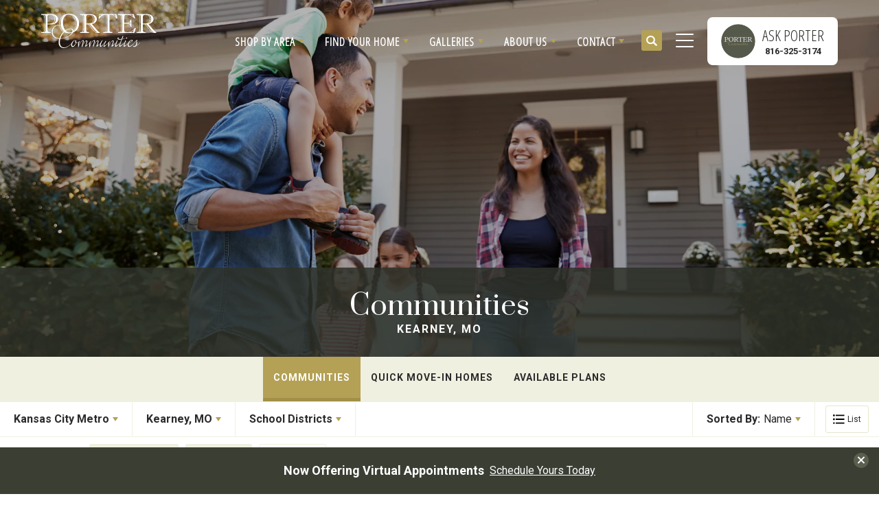

--- FILE ---
content_type: text/html; charset=utf-8
request_url: https://www.portercommunities.com/communities/kansas-city-metro/kearney-mo
body_size: 15560
content:
<!doctype html><html lang="en"><head><title data-react-helmet="true">Kearney, MO Communities | Porter Communities</title><meta charset="utf-8"><meta name="viewport" content="width=device-width,initial-scale=1,shrink-to-fit=no"><meta name="theme-color" content="#000000"><meta data-react-helmet="true" name="description" content="Browse through new home communities in Kearney, MO from home builder Porter Communities."/><link rel="manifest" href="/manifest.json"><link rel="shortcut icon" href="/favicon.ico"><link rel="preconnect" href="https://fonts.gstatic.com"><link href="https://fonts.googleapis.com/css2?family=Open+Sans+Condensed:wght@300&family=Prata&family=Roboto:wght@400;700&display=swap" rel="stylesheet"><link data-react-helmet="true" rel="canonical" href="https://www.portercommunities.com/communities/kansas-city-metro/kearney-mo"/><script>!function(e,t,a,n,g){e[n]=e[n]||[],e[n].push({"gtm.start":(new Date).getTime(),event:"gtm.js"});var m=t.getElementsByTagName(a)[0],r=t.createElement(a);r.async=!0,r.src="https://www.googletagmanager.com/gtm.js?id=GTM-TM699C8",m.parentNode.insertBefore(r,m)}(window,document,"script","dataLayer")</script><script data-react-helmet="true" type="application/ld+json">{"@context":"http://schema.org","@type":["Organization","LocalBusiness","HomeAndConstructionBusiness"],"address":{"addressCountry":"US","addressLocality":"Kearney","addressRegion":"MO","streetAddress":"525 S. MariMack Dr.","postalCode":"64060","@type":"PostalAddress"},"description":"Porter Communities seeks out prime locations in Kansas City, Liberty, Kearney, Smithville, and surrounding areas to bring you convenient, affordable neighborhoods in which to build your new home.\n\nWe work with both individuals and builders to find the right properties and locations to suit your needs and desires. You’ll find all of our new home communities in locations that are quiet and serene but still close to local schools, shopping, dining, and entertainment.","name":"Porter Communities","telephone":"(816) 325 - 3174","image":"http://portercommunities.com/common/images/logo.png","logo":{"contentUrl":"http://portercommunities.com/common/images/logo.png","@type":"ImageObject","url":"https://www.portercommunities.com"},"geo":{"@type":"GeoCoordinates","latitude":39.368739,"longitude":-94.352528},"sameAs":["https://www.facebook.com/PorterCommunities","https://www.youtube.com/channel/UCS06cwIVuA6JxoYuTzc1n-g/videos","https://twitter.com/porter_comm","https://www.pinterest.com/PorterComm/"],"url":"https://www.portercommunities.com"}</script><script>!function(e,t,n,c,o,a,f){e.fbq||(o=e.fbq=function(){o.callMethod?o.callMethod.apply(o,arguments):o.queue.push(arguments)},e._fbq||(e._fbq=o),(o.push=o).loaded=!0,o.version="2.0",o.queue=[],(a=t.createElement(n)).async=!0,a.src="https://connect.facebook.net/en_US/fbevents.js",(f=t.getElementsByTagName(n)[0]).parentNode.insertBefore(a,f))}(window,document,"script"),fbq("init","381994638646898"),fbq("track","PageView")</script><noscript><img height="1" width="1" style="display:none" src="https://www.facebook.com/tr?id=381994638646898&ev=PageView&noscript=1"/></noscript><link href="/static/css/main.83869280.css" rel="stylesheet"></head><body class="body"><noscript><iframe src="https://www.googletagmanager.com/ns.html?id=GTM-TM699C8" height="0" width="0" style="display:none;visibility:hidden"></iframe></noscript><noscript>You need to enable JavaScript to run this app.</noscript><div id="root"><style data-emotion-css="1racnei 1evlkys 1c8ekjm">.text-brand1{color:#30322C;}.bg-brand1{background-color:#30322C;}.text-brand1Dark{color:#282a25;}.bg-brand1Dark{background-color:#282a25;}.text-brand1Darker{color:#20221e;}.bg-brand1Darker{background-color:#20221e;}.text-brand1Darkest{color:#191a17;}.bg-brand1Darkest{background-color:#191a17;}.text-brand1Light{color:#383a33;}.bg-brand1Light{background-color:#383a33;}.text-brand1Lighter{color:#40423a;}.bg-brand1Lighter{background-color:#40423a;}.text-brand1Lightest{color:#474a41;}.bg-brand1Lightest{background-color:#474a41;}.text-brand2{color:#42463A;}.bg-brand2{background-color:#42463A;}.text-brand2Dark{color:#3a3e33;}.bg-brand2Dark{background-color:#3a3e33;}.text-brand2Darker{color:#32352c;}.bg-brand2Darker{background-color:#32352c;}.text-brand2Darkest{color:#2a2d25;}.bg-brand2Darkest{background-color:#2a2d25;}.text-brand2Light{color:#4a4e41;}.bg-brand2Light{background-color:#4a4e41;}.text-brand2Lighter{color:#525748;}.bg-brand2Lighter{background-color:#525748;}.text-brand2Lightest{color:#5a5f4f;}.bg-brand2Lightest{background-color:#5a5f4f;}.text-brand3{color:#B4A155;}.bg-brand3{background-color:#B4A155;}.text-brand3Dark{color:#ad9a4c;}.bg-brand3Dark{background-color:#ad9a4c;}.text-brand3Darker{color:#a39048;}.bg-brand3Darker{background-color:#a39048;}.text-brand3Darkest{color:#988743;}.bg-brand3Darkest{background-color:#988743;}.text-brand3Light{color:#b9a760;}.bg-brand3Light{background-color:#b9a760;}.text-brand3Lighter{color:#bdad6a;}.bg-brand3Lighter{background-color:#bdad6a;}.text-brand3Lightest{color:#c2b375;}.bg-brand3Lightest{background-color:#c2b375;}.text-brand4{color:#30322C;}.bg-brand4{background-color:#30322C;}.text-brand4Dark{color:#282a25;}.bg-brand4Dark{background-color:#282a25;}.text-brand4Darker{color:#20221e;}.bg-brand4Darker{background-color:#20221e;}.text-brand4Darkest{color:#191a17;}.bg-brand4Darkest{background-color:#191a17;}.text-brand4Light{color:#383a33;}.bg-brand4Light{background-color:#383a33;}.text-brand4Lighter{color:#40423a;}.bg-brand4Lighter{background-color:#40423a;}.text-brand4Lightest{color:#474a41;}.bg-brand4Lightest{background-color:#474a41;}.text-black{color:#000000;}.bg-black{background-color:#000000;}.text-blackDark{color:#000000;}.bg-blackDark{background-color:#000000;}.text-blackDarker{color:#000000;}.bg-blackDarker{background-color:#000000;}.text-blackDarkest{color:#000000;}.bg-blackDarkest{background-color:#000000;}.text-blackLight{color:#080808;}.bg-blackLight{background-color:#080808;}.text-blackLighter{color:#0f0f0f;}.bg-blackLighter{background-color:#0f0f0f;}.text-blackLightest{color:#171717;}.bg-blackLightest{background-color:#171717;}.text-neutral{color:#F0F0E1;}.bg-neutral{background-color:#F0F0E1;}.text-neutralDark{color:#ebebd7;}.bg-neutralDark{background-color:#ebebd7;}.text-neutralDarker{color:#e6e6cd;}.bg-neutralDarker{background-color:#e6e6cd;}.text-neutralDarkest{color:#e1e1c2;}.bg-neutralDarkest{background-color:#e1e1c2;}.text-neutralLight{color:#f5f5eb;}.bg-neutralLight{background-color:#f5f5eb;}.text-neutralLighter{color:#fafaf5;}.bg-neutralLighter{background-color:#fafaf5;}.text-neutralLightest{color:#ffffff;}.bg-neutralLightest{background-color:#ffffff;}.text-white{color:#FFFFFF;}.bg-white{background-color:#FFFFFF;}.text-whiteDark{color:#f7f7f7;}.bg-whiteDark{background-color:#f7f7f7;}.text-whiteDarker{color:#f0f0f0;}.bg-whiteDarker{background-color:#f0f0f0;}.text-whiteDarkest{color:#e8e8e8;}.bg-whiteDarkest{background-color:#e8e8e8;}.text-whiteLight{color:#ffffff;}.bg-whiteLight{background-color:#ffffff;}.text-whiteLighter{color:#ffffff;}.bg-whiteLighter{background-color:#ffffff;}.text-whiteLightest{color:#ffffff;}.bg-whiteLightest{background-color:#ffffff;}.text-body{color:#2B2B2B;}.bg-body{background-color:#2B2B2B;}.text-bodyDark{color:#232323;}.bg-bodyDark{background-color:#232323;}.text-bodyDarker{color:#1c1c1c;}.bg-bodyDarker{background-color:#1c1c1c;}.text-bodyDarkest{color:#141414;}.bg-bodyDarkest{background-color:#141414;}.text-bodyLight{color:#333333;}.bg-bodyLight{background-color:#333333;}.text-bodyLighter{color:#3a3a3a;}.bg-bodyLighter{background-color:#3a3a3a;}.text-bodyLightest{color:#424242;}.bg-bodyLightest{background-color:#424242;}.text-error{color:red;}.bg-error{background-color:red;}.text-errorDark{color:#f00000;}.bg-errorDark{background-color:#f00000;}.text-errorDarker{color:#e00000;}.bg-errorDarker{background-color:#e00000;}.text-errorDarkest{color:#d10000;}.bg-errorDarkest{background-color:#d10000;}.text-errorLight{color:#ff0f0f;}.bg-errorLight{background-color:#ff0f0f;}.text-errorLighter{color:#ff1f1f;}.bg-errorLighter{background-color:#ff1f1f;}.text-errorLightest{color:#ff2e2e;}.bg-errorLightest{background-color:#ff2e2e;}.text-brand1TextLarge{color:#FFFFFF;}.bg-brand1TextLarge{background-color:#FFFFFF;}.text-brand1TextSmall{color:#FFFFFF;}.bg-brand1TextSmall{background-color:#FFFFFF;}.text-brand1Text{color:#FFFFFF;}.bg-brand1Text{background-color:#FFFFFF;}.text-brand1DarkTextLarge{color:#FFFFFF;}.bg-brand1DarkTextLarge{background-color:#FFFFFF;}.text-brand1DarkTextSmall{color:#FFFFFF;}.bg-brand1DarkTextSmall{background-color:#FFFFFF;}.text-brand1DarkText{color:#FFFFFF;}.bg-brand1DarkText{background-color:#FFFFFF;}.text-brand1DarkerTextLarge{color:#FFFFFF;}.bg-brand1DarkerTextLarge{background-color:#FFFFFF;}.text-brand1DarkerTextSmall{color:#FFFFFF;}.bg-brand1DarkerTextSmall{background-color:#FFFFFF;}.text-brand1DarkerText{color:#FFFFFF;}.bg-brand1DarkerText{background-color:#FFFFFF;}.text-brand1DarkestTextLarge{color:#FFFFFF;}.bg-brand1DarkestTextLarge{background-color:#FFFFFF;}.text-brand1DarkestTextSmall{color:#FFFFFF;}.bg-brand1DarkestTextSmall{background-color:#FFFFFF;}.text-brand1DarkestText{color:#FFFFFF;}.bg-brand1DarkestText{background-color:#FFFFFF;}.text-brand1LightTextLarge{color:#FFFFFF;}.bg-brand1LightTextLarge{background-color:#FFFFFF;}.text-brand1LightTextSmall{color:#FFFFFF;}.bg-brand1LightTextSmall{background-color:#FFFFFF;}.text-brand1LightText{color:#FFFFFF;}.bg-brand1LightText{background-color:#FFFFFF;}.text-brand1LighterTextLarge{color:#FFFFFF;}.bg-brand1LighterTextLarge{background-color:#FFFFFF;}.text-brand1LighterTextSmall{color:#FFFFFF;}.bg-brand1LighterTextSmall{background-color:#FFFFFF;}.text-brand1LighterText{color:#FFFFFF;}.bg-brand1LighterText{background-color:#FFFFFF;}.text-brand1LightestTextLarge{color:#FFFFFF;}.bg-brand1LightestTextLarge{background-color:#FFFFFF;}.text-brand1LightestTextSmall{color:#FFFFFF;}.bg-brand1LightestTextSmall{background-color:#FFFFFF;}.text-brand1LightestText{color:#FFFFFF;}.bg-brand1LightestText{background-color:#FFFFFF;}.text-brand2TextLarge{color:#FFFFFF;}.bg-brand2TextLarge{background-color:#FFFFFF;}.text-brand2TextSmall{color:#FFFFFF;}.bg-brand2TextSmall{background-color:#FFFFFF;}.text-brand2Text{color:#FFFFFF;}.bg-brand2Text{background-color:#FFFFFF;}.text-brand2DarkTextLarge{color:#FFFFFF;}.bg-brand2DarkTextLarge{background-color:#FFFFFF;}.text-brand2DarkTextSmall{color:#FFFFFF;}.bg-brand2DarkTextSmall{background-color:#FFFFFF;}.text-brand2DarkText{color:#FFFFFF;}.bg-brand2DarkText{background-color:#FFFFFF;}.text-brand2DarkerTextLarge{color:#FFFFFF;}.bg-brand2DarkerTextLarge{background-color:#FFFFFF;}.text-brand2DarkerTextSmall{color:#FFFFFF;}.bg-brand2DarkerTextSmall{background-color:#FFFFFF;}.text-brand2DarkerText{color:#FFFFFF;}.bg-brand2DarkerText{background-color:#FFFFFF;}.text-brand2DarkestTextLarge{color:#FFFFFF;}.bg-brand2DarkestTextLarge{background-color:#FFFFFF;}.text-brand2DarkestTextSmall{color:#FFFFFF;}.bg-brand2DarkestTextSmall{background-color:#FFFFFF;}.text-brand2DarkestText{color:#FFFFFF;}.bg-brand2DarkestText{background-color:#FFFFFF;}.text-brand2LightTextLarge{color:#FFFFFF;}.bg-brand2LightTextLarge{background-color:#FFFFFF;}.text-brand2LightTextSmall{color:#FFFFFF;}.bg-brand2LightTextSmall{background-color:#FFFFFF;}.text-brand2LightText{color:#FFFFFF;}.bg-brand2LightText{background-color:#FFFFFF;}.text-brand2LighterTextLarge{color:#FFFFFF;}.bg-brand2LighterTextLarge{background-color:#FFFFFF;}.text-brand2LighterTextSmall{color:#FFFFFF;}.bg-brand2LighterTextSmall{background-color:#FFFFFF;}.text-brand2LighterText{color:#FFFFFF;}.bg-brand2LighterText{background-color:#FFFFFF;}.text-brand2LightestTextLarge{color:#FFFFFF;}.bg-brand2LightestTextLarge{background-color:#FFFFFF;}.text-brand2LightestTextSmall{color:#FFFFFF;}.bg-brand2LightestTextSmall{background-color:#FFFFFF;}.text-brand2LightestText{color:#FFFFFF;}.bg-brand2LightestText{background-color:#FFFFFF;}.text-brand3TextLarge{color:#000000;}.bg-brand3TextLarge{background-color:#000000;}.text-brand3TextSmall{color:#000000;}.bg-brand3TextSmall{background-color:#000000;}.text-brand3Text{color:#000000;}.bg-brand3Text{background-color:#000000;}.text-brand3DarkTextLarge{color:#000000;}.bg-brand3DarkTextLarge{background-color:#000000;}.text-brand3DarkTextSmall{color:#000000;}.bg-brand3DarkTextSmall{background-color:#000000;}.text-brand3DarkText{color:#000000;}.bg-brand3DarkText{background-color:#000000;}.text-brand3DarkerTextLarge{color:#FFFFFF;}.bg-brand3DarkerTextLarge{background-color:#FFFFFF;}.text-brand3DarkerTextSmall{color:#000000;}.bg-brand3DarkerTextSmall{background-color:#000000;}.text-brand3DarkerText{color:#000000;}.bg-brand3DarkerText{background-color:#000000;}.text-brand3DarkestTextLarge{color:#FFFFFF;}.bg-brand3DarkestTextLarge{background-color:#FFFFFF;}.text-brand3DarkestTextSmall{color:#000000;}.bg-brand3DarkestTextSmall{background-color:#000000;}.text-brand3DarkestText{color:#000000;}.bg-brand3DarkestText{background-color:#000000;}.text-brand3LightTextLarge{color:#000000;}.bg-brand3LightTextLarge{background-color:#000000;}.text-brand3LightTextSmall{color:#000000;}.bg-brand3LightTextSmall{background-color:#000000;}.text-brand3LightText{color:#000000;}.bg-brand3LightText{background-color:#000000;}.text-brand3LighterTextLarge{color:#000000;}.bg-brand3LighterTextLarge{background-color:#000000;}.text-brand3LighterTextSmall{color:#000000;}.bg-brand3LighterTextSmall{background-color:#000000;}.text-brand3LighterText{color:#000000;}.bg-brand3LighterText{background-color:#000000;}.text-brand3LightestTextLarge{color:#000000;}.bg-brand3LightestTextLarge{background-color:#000000;}.text-brand3LightestTextSmall{color:#000000;}.bg-brand3LightestTextSmall{background-color:#000000;}.text-brand3LightestText{color:#000000;}.bg-brand3LightestText{background-color:#000000;}.text-brand4TextLarge{color:#FFFFFF;}.bg-brand4TextLarge{background-color:#FFFFFF;}.text-brand4TextSmall{color:#FFFFFF;}.bg-brand4TextSmall{background-color:#FFFFFF;}.text-brand4Text{color:#FFFFFF;}.bg-brand4Text{background-color:#FFFFFF;}.text-brand4DarkTextLarge{color:#FFFFFF;}.bg-brand4DarkTextLarge{background-color:#FFFFFF;}.text-brand4DarkTextSmall{color:#FFFFFF;}.bg-brand4DarkTextSmall{background-color:#FFFFFF;}.text-brand4DarkText{color:#FFFFFF;}.bg-brand4DarkText{background-color:#FFFFFF;}.text-brand4DarkerTextLarge{color:#FFFFFF;}.bg-brand4DarkerTextLarge{background-color:#FFFFFF;}.text-brand4DarkerTextSmall{color:#FFFFFF;}.bg-brand4DarkerTextSmall{background-color:#FFFFFF;}.text-brand4DarkerText{color:#FFFFFF;}.bg-brand4DarkerText{background-color:#FFFFFF;}.text-brand4DarkestTextLarge{color:#FFFFFF;}.bg-brand4DarkestTextLarge{background-color:#FFFFFF;}.text-brand4DarkestTextSmall{color:#FFFFFF;}.bg-brand4DarkestTextSmall{background-color:#FFFFFF;}.text-brand4DarkestText{color:#FFFFFF;}.bg-brand4DarkestText{background-color:#FFFFFF;}.text-brand4LightTextLarge{color:#FFFFFF;}.bg-brand4LightTextLarge{background-color:#FFFFFF;}.text-brand4LightTextSmall{color:#FFFFFF;}.bg-brand4LightTextSmall{background-color:#FFFFFF;}.text-brand4LightText{color:#FFFFFF;}.bg-brand4LightText{background-color:#FFFFFF;}.text-brand4LighterTextLarge{color:#FFFFFF;}.bg-brand4LighterTextLarge{background-color:#FFFFFF;}.text-brand4LighterTextSmall{color:#FFFFFF;}.bg-brand4LighterTextSmall{background-color:#FFFFFF;}.text-brand4LighterText{color:#FFFFFF;}.bg-brand4LighterText{background-color:#FFFFFF;}.text-brand4LightestTextLarge{color:#FFFFFF;}.bg-brand4LightestTextLarge{background-color:#FFFFFF;}.text-brand4LightestTextSmall{color:#FFFFFF;}.bg-brand4LightestTextSmall{background-color:#FFFFFF;}.text-brand4LightestText{color:#FFFFFF;}.bg-brand4LightestText{background-color:#FFFFFF;}.text-blackTextLarge{color:#FFFFFF;}.bg-blackTextLarge{background-color:#FFFFFF;}.text-blackTextSmall{color:#FFFFFF;}.bg-blackTextSmall{background-color:#FFFFFF;}.text-blackText{color:#FFFFFF;}.bg-blackText{background-color:#FFFFFF;}.text-blackDarkTextLarge{color:#FFFFFF;}.bg-blackDarkTextLarge{background-color:#FFFFFF;}.text-blackDarkTextSmall{color:#FFFFFF;}.bg-blackDarkTextSmall{background-color:#FFFFFF;}.text-blackDarkText{color:#FFFFFF;}.bg-blackDarkText{background-color:#FFFFFF;}.text-blackDarkerTextLarge{color:#FFFFFF;}.bg-blackDarkerTextLarge{background-color:#FFFFFF;}.text-blackDarkerTextSmall{color:#FFFFFF;}.bg-blackDarkerTextSmall{background-color:#FFFFFF;}.text-blackDarkerText{color:#FFFFFF;}.bg-blackDarkerText{background-color:#FFFFFF;}.text-blackDarkestTextLarge{color:#FFFFFF;}.bg-blackDarkestTextLarge{background-color:#FFFFFF;}.text-blackDarkestTextSmall{color:#FFFFFF;}.bg-blackDarkestTextSmall{background-color:#FFFFFF;}.text-blackDarkestText{color:#FFFFFF;}.bg-blackDarkestText{background-color:#FFFFFF;}.text-blackLightTextLarge{color:#FFFFFF;}.bg-blackLightTextLarge{background-color:#FFFFFF;}.text-blackLightTextSmall{color:#FFFFFF;}.bg-blackLightTextSmall{background-color:#FFFFFF;}.text-blackLightText{color:#FFFFFF;}.bg-blackLightText{background-color:#FFFFFF;}.text-blackLighterTextLarge{color:#FFFFFF;}.bg-blackLighterTextLarge{background-color:#FFFFFF;}.text-blackLighterTextSmall{color:#FFFFFF;}.bg-blackLighterTextSmall{background-color:#FFFFFF;}.text-blackLighterText{color:#FFFFFF;}.bg-blackLighterText{background-color:#FFFFFF;}.text-blackLightestTextLarge{color:#FFFFFF;}.bg-blackLightestTextLarge{background-color:#FFFFFF;}.text-blackLightestTextSmall{color:#FFFFFF;}.bg-blackLightestTextSmall{background-color:#FFFFFF;}.text-blackLightestText{color:#FFFFFF;}.bg-blackLightestText{background-color:#FFFFFF;}.text-neutralTextLarge{color:#000000;}.bg-neutralTextLarge{background-color:#000000;}.text-neutralTextSmall{color:#000000;}.bg-neutralTextSmall{background-color:#000000;}.text-neutralText{color:#000000;}.bg-neutralText{background-color:#000000;}.text-neutralDarkTextLarge{color:#000000;}.bg-neutralDarkTextLarge{background-color:#000000;}.text-neutralDarkTextSmall{color:#000000;}.bg-neutralDarkTextSmall{background-color:#000000;}.text-neutralDarkText{color:#000000;}.bg-neutralDarkText{background-color:#000000;}.text-neutralDarkerTextLarge{color:#000000;}.bg-neutralDarkerTextLarge{background-color:#000000;}.text-neutralDarkerTextSmall{color:#000000;}.bg-neutralDarkerTextSmall{background-color:#000000;}.text-neutralDarkerText{color:#000000;}.bg-neutralDarkerText{background-color:#000000;}.text-neutralDarkestTextLarge{color:#000000;}.bg-neutralDarkestTextLarge{background-color:#000000;}.text-neutralDarkestTextSmall{color:#000000;}.bg-neutralDarkestTextSmall{background-color:#000000;}.text-neutralDarkestText{color:#000000;}.bg-neutralDarkestText{background-color:#000000;}.text-neutralLightTextLarge{color:#000000;}.bg-neutralLightTextLarge{background-color:#000000;}.text-neutralLightTextSmall{color:#000000;}.bg-neutralLightTextSmall{background-color:#000000;}.text-neutralLightText{color:#000000;}.bg-neutralLightText{background-color:#000000;}.text-neutralLighterTextLarge{color:#000000;}.bg-neutralLighterTextLarge{background-color:#000000;}.text-neutralLighterTextSmall{color:#000000;}.bg-neutralLighterTextSmall{background-color:#000000;}.text-neutralLighterText{color:#000000;}.bg-neutralLighterText{background-color:#000000;}.text-neutralLightestTextLarge{color:#000000;}.bg-neutralLightestTextLarge{background-color:#000000;}.text-neutralLightestTextSmall{color:#000000;}.bg-neutralLightestTextSmall{background-color:#000000;}.text-neutralLightestText{color:#000000;}.bg-neutralLightestText{background-color:#000000;}.text-whiteTextLarge{color:#000000;}.bg-whiteTextLarge{background-color:#000000;}.text-whiteTextSmall{color:#000000;}.bg-whiteTextSmall{background-color:#000000;}.text-whiteText{color:#000000;}.bg-whiteText{background-color:#000000;}.text-whiteDarkTextLarge{color:#000000;}.bg-whiteDarkTextLarge{background-color:#000000;}.text-whiteDarkTextSmall{color:#000000;}.bg-whiteDarkTextSmall{background-color:#000000;}.text-whiteDarkText{color:#000000;}.bg-whiteDarkText{background-color:#000000;}.text-whiteDarkerTextLarge{color:#000000;}.bg-whiteDarkerTextLarge{background-color:#000000;}.text-whiteDarkerTextSmall{color:#000000;}.bg-whiteDarkerTextSmall{background-color:#000000;}.text-whiteDarkerText{color:#000000;}.bg-whiteDarkerText{background-color:#000000;}.text-whiteDarkestTextLarge{color:#000000;}.bg-whiteDarkestTextLarge{background-color:#000000;}.text-whiteDarkestTextSmall{color:#000000;}.bg-whiteDarkestTextSmall{background-color:#000000;}.text-whiteDarkestText{color:#000000;}.bg-whiteDarkestText{background-color:#000000;}.text-whiteLightTextLarge{color:#000000;}.bg-whiteLightTextLarge{background-color:#000000;}.text-whiteLightTextSmall{color:#000000;}.bg-whiteLightTextSmall{background-color:#000000;}.text-whiteLightText{color:#000000;}.bg-whiteLightText{background-color:#000000;}.text-whiteLighterTextLarge{color:#000000;}.bg-whiteLighterTextLarge{background-color:#000000;}.text-whiteLighterTextSmall{color:#000000;}.bg-whiteLighterTextSmall{background-color:#000000;}.text-whiteLighterText{color:#000000;}.bg-whiteLighterText{background-color:#000000;}.text-whiteLightestTextLarge{color:#000000;}.bg-whiteLightestTextLarge{background-color:#000000;}.text-whiteLightestTextSmall{color:#000000;}.bg-whiteLightestTextSmall{background-color:#000000;}.text-whiteLightestText{color:#000000;}.bg-whiteLightestText{background-color:#000000;}.text-bodyTextLarge{color:#FFFFFF;}.bg-bodyTextLarge{background-color:#FFFFFF;}.text-bodyTextSmall{color:#FFFFFF;}.bg-bodyTextSmall{background-color:#FFFFFF;}.text-bodyText{color:#FFFFFF;}.bg-bodyText{background-color:#FFFFFF;}.text-bodyDarkTextLarge{color:#FFFFFF;}.bg-bodyDarkTextLarge{background-color:#FFFFFF;}.text-bodyDarkTextSmall{color:#FFFFFF;}.bg-bodyDarkTextSmall{background-color:#FFFFFF;}.text-bodyDarkText{color:#FFFFFF;}.bg-bodyDarkText{background-color:#FFFFFF;}.text-bodyDarkerTextLarge{color:#FFFFFF;}.bg-bodyDarkerTextLarge{background-color:#FFFFFF;}.text-bodyDarkerTextSmall{color:#FFFFFF;}.bg-bodyDarkerTextSmall{background-color:#FFFFFF;}.text-bodyDarkerText{color:#FFFFFF;}.bg-bodyDarkerText{background-color:#FFFFFF;}.text-bodyDarkestTextLarge{color:#FFFFFF;}.bg-bodyDarkestTextLarge{background-color:#FFFFFF;}.text-bodyDarkestTextSmall{color:#FFFFFF;}.bg-bodyDarkestTextSmall{background-color:#FFFFFF;}.text-bodyDarkestText{color:#FFFFFF;}.bg-bodyDarkestText{background-color:#FFFFFF;}.text-bodyLightTextLarge{color:#FFFFFF;}.bg-bodyLightTextLarge{background-color:#FFFFFF;}.text-bodyLightTextSmall{color:#FFFFFF;}.bg-bodyLightTextSmall{background-color:#FFFFFF;}.text-bodyLightText{color:#FFFFFF;}.bg-bodyLightText{background-color:#FFFFFF;}.text-bodyLighterTextLarge{color:#FFFFFF;}.bg-bodyLighterTextLarge{background-color:#FFFFFF;}.text-bodyLighterTextSmall{color:#FFFFFF;}.bg-bodyLighterTextSmall{background-color:#FFFFFF;}.text-bodyLighterText{color:#FFFFFF;}.bg-bodyLighterText{background-color:#FFFFFF;}.text-bodyLightestTextLarge{color:#FFFFFF;}.bg-bodyLightestTextLarge{background-color:#FFFFFF;}.text-bodyLightestTextSmall{color:#FFFFFF;}.bg-bodyLightestTextSmall{background-color:#FFFFFF;}.text-bodyLightestText{color:#FFFFFF;}.bg-bodyLightestText{background-color:#FFFFFF;}.text-errorTextLarge{color:#FFFFFF;}.bg-errorTextLarge{background-color:#FFFFFF;}.text-errorTextSmall{color:#000000;}.bg-errorTextSmall{background-color:#000000;}.text-errorText{color:#000000;}.bg-errorText{background-color:#000000;}.text-errorDarkTextLarge{color:#FFFFFF;}.bg-errorDarkTextLarge{background-color:#FFFFFF;}.text-errorDarkTextSmall{color:#000000;}.bg-errorDarkTextSmall{background-color:#000000;}.text-errorDarkText{color:#000000;}.bg-errorDarkText{background-color:#000000;}.text-errorDarkerTextLarge{color:#FFFFFF;}.bg-errorDarkerTextLarge{background-color:#FFFFFF;}.text-errorDarkerTextSmall{color:#FFFFFF;}.bg-errorDarkerTextSmall{background-color:#FFFFFF;}.text-errorDarkerText{color:#FFFFFF;}.bg-errorDarkerText{background-color:#FFFFFF;}.text-errorDarkestTextLarge{color:#FFFFFF;}.bg-errorDarkestTextLarge{background-color:#FFFFFF;}.text-errorDarkestTextSmall{color:#FFFFFF;}.bg-errorDarkestTextSmall{background-color:#FFFFFF;}.text-errorDarkestText{color:#FFFFFF;}.bg-errorDarkestText{background-color:#FFFFFF;}.text-errorLightTextLarge{color:#FFFFFF;}.bg-errorLightTextLarge{background-color:#FFFFFF;}.text-errorLightTextSmall{color:#000000;}.bg-errorLightTextSmall{background-color:#000000;}.text-errorLightText{color:#000000;}.bg-errorLightText{background-color:#000000;}.text-errorLighterTextLarge{color:#FFFFFF;}.bg-errorLighterTextLarge{background-color:#FFFFFF;}.text-errorLighterTextSmall{color:#000000;}.bg-errorLighterTextSmall{background-color:#000000;}.text-errorLighterText{color:#000000;}.bg-errorLighterText{background-color:#000000;}.text-errorLightestTextLarge{color:#FFFFFF;}.bg-errorLightestTextLarge{background-color:#FFFFFF;}.text-errorLightestTextSmall{color:#000000;}.bg-errorLightestTextSmall{background-color:#000000;}.text-errorLightestText{color:#000000;}.bg-errorLightestText{background-color:#000000;}@media (min-width:1600px){.container{max-width:1400px;}}@media (min-width:1800px){.container{max-width:1600px;}}.btn{background-color:#42463A;color:#FFFFFF;font-weight:700;line-height:1;text-transform:uppercase;-webkit-letter-spacing:2px;-moz-letter-spacing:2px;-ms-letter-spacing:2px;letter-spacing:2px;border-radius:8px;border:2px solid #42463A;padding:20px 30px;background-image:linear-gradient(45deg,rgba(66,70,58,0.2) 0%,rgba(0,0,0,0) 80%);background-position:center center;background-repeat:no-repeat;background-size:cover;position:relative;text-align:center;-webkit-transition:all .3s ease;transition:all .3s ease;display:-webkit-box;display:-webkit-flex;display:-ms-flexbox;display:flex;-webkit-flex-direction:row;-ms-flex-direction:row;flex-direction:row;-webkit-align-items:center;-webkit-box-align:center;-ms-flex-align:center;align-items:center;-webkit-box-pack:center;-webkit-justify-content:center;-ms-flex-pack:center;justify-content:center;width:-webkit-fit-content;width:-moz-fit-content;width:fit-content;}.btn:hover{color:#FFFFFF;background-color:#2a2d25;border:2px solid #2a2d25;}.btn-small{background-color:#42463A;color:#FFFFFF;font-size:14px;font-weight:700;line-height:1;text-transform:uppercase;-webkit-letter-spacing:2px;-moz-letter-spacing:2px;-ms-letter-spacing:2px;letter-spacing:2px;border-radius:8px;border:2px solid #42463A;padding:10px 15px;background-image:linear-gradient(45deg,rgba(0,0,0,0.2) 0%,rgba(0,0,0,0) 80%);background-position:center center;background-repeat:no-repeat;background-size:cover;position:relative;text-align:center;-webkit-transition:all .3s ease;transition:all .3s ease;}.btn-small:hover{color:#FFFFFF;background-color:#2a2d25;border:2px solid #2a2d25;}.btn-block-mobile{width:100%;display:block;}@media (min-width:992px){.btn-block-mobile{width:auto;display:inline-block;}}.btn-brand1{background-color:#30322C;border:2px solid #30322C;color:#FFFFFF;background-image:linear-gradient(45deg,rgb(25,26,23) 0%,rgba(0,0,0,0) 80%);}.btn-brand1:hover{color:#FFFFFF;background-color:#191a17;border:2px solid #191a17;}.btn-brand2{background-color:#42463A;border:2px solid #42463A;background-image:linear-gradient(45deg,rgb(42,45,37) 0%,rgba(0,0,0,0) 80%);color:#FFFFFF;}.btn-brand2:hover{color:#FFFFFF;background-color:#2a2d25;border:2px solid #2a2d25;}.btn-brand3{background-color:#B4A155;border:2px solid #B4A155;background-image:linear-gradient(45deg,rgb(152,135,67) 0%,rgba(0,0,0,0) 80%);color:#FFFFFF;}.btn-brand3:hover{color:#FFFFFF;background-color:#988743;border:2px solid #988743;}.btn-brand4{background-color:#30322C;border:2px solid #30322C;background-image:linear-gradient(45deg,rgb(25,26,23) 0%,rgba(0,0,0,0) 80%);color:#FFFFFF;}.btn-brand4:hover{color:#FFFFFF;background-color:#191a17;border:2px solid #191a17;}.btn-hollow{background-color:transparent;color:#2B2B2B;border:2px solid #2B2B2B;background-image:none;}.btn-hollow:hover{background-color:#30322C;border:2px solid #FFFFFF;}.btn-hollow-white{background-color:transparent;color:#f7f7f7;border:2px solid #f7f7f7;background-image:none;}.btn-hollow-white:hover{background-color:#42463A;border:2px solid #f7f7f7;}.btn-hollow-brand1{background-color:transparent;color:#30322C;border:2px solid #30322C;background-image:none;}.btn-hollow-brand1:hover{background-color:#30322C;border:2px solid #30322C;color:#FFFFFF;}.btn-hollow-brand2{background-color:transparent;color:#42463A;border:2px solid #42463A;background-image:none;}.btn-hollow-brand2:hover{background-color:#42463A;border:2px solid #42463A;color:#FFFFFF;}.btn-hollow-brand3{background-color:transparent;color:#B4A155;border:2px solid #B4A155;background-image:none;}.btn-hollow-brand3:hover{background-color:#B4A155;border:2px solid #B4A155;color:#FFFFFF;}.btn-hollow-brand4{background-color:transparent;color:#30322C;border:2px solid #30322C;background-image:none;}.btn-hollow-brand4:hover{background-color:#30322C;border:2px solid #30322C;color:#FFFFFF;}.btn-arrow-white::after{content:'';position:relative;width:22px;height:22px;margin:0 0 0 5px;background-image:url('/images/icon-button-arrow-right-white.svg');background-position:center center;background-repeat:no-repeat;background-size:contain;-webkit-flex-shrink:0;-ms-flex-negative:0;flex-shrink:0;}.btn-arrow-black{text-align:left;}.btn-arrow-black::after{content:'';position:relative;width:22px;height:22px;margin:0 0 0 5px;background-image:url('/images/icon-button-arrow-right.svg');background-position:center center;background-repeat:no-repeat;background-size:contain;-webkit-flex-shrink:0;-ms-flex-negative:0;flex-shrink:0;}.btn-arrow-black:hover::after{background-image:url('/images/icon-button-arrow-right-white.svg');}.btn-phone-white{text-align:left;}.btn-phone-white::before{content:'';position:relative;width:22px;height:22px;margin:0 5px 0 0;background-image:url('/images/icon-phone-white.svg');background-position:center center;background-repeat:no-repeat;background-size:contain;-webkit-flex-shrink:0;-ms-flex-negative:0;flex-shrink:0;}.btn-phone-black{text-align:left;}.btn-phone-black::before{content:'';position:relative;width:22px;height:22px;margin:0 5px 0 0;background-image:url('/images/icon-phone.svg');background-position:center center;background-repeat:no-repeat;background-size:contain;-webkit-flex-shrink:0;-ms-flex-negative:0;flex-shrink:0;}.btn-phone-black:hover::after{background-image:url('/images/icon-phone-white.svg');}.btn-chat-white{text-align:left;}.btn-chat-white::before{content:'';position:absolute;position:relative;width:22px;height:22px;margin:0 5px 0 0;background-image:url('/images/icon-chat-white.svg');background-position:center center;background-repeat:no-repeat;background-size:contain;-webkit-flex-shrink:0;-ms-flex-negative:0;flex-shrink:0;}.btn-chat-black{text-align:left;}.btn-chat-black::before{content:'';position:relative;width:22px;height:22px;margin:0 5px 0 0;background-image:url('/images/icon-chat.svg');background-position:center center;background-repeat:no-repeat;background-size:contain;-webkit-flex-shrink:0;-ms-flex-negative:0;flex-shrink:0;}.btn-chat-black:hover::after{background-image:url('/images/icon-chat-white.svg');}.btn-download-white{text-align:left;}.btn-download-white::before{content:'';position:relative;width:22px;height:22px;margin:0 5px 0 0;background-image:url('/images/icon-download-white.svg');background-position:center center;background-repeat:no-repeat;background-size:contain;-webkit-flex-shrink:0;-ms-flex-negative:0;flex-shrink:0;}.btn-download-black{text-align:left;}.btn-download-black::before{content:'';position:relative;width:22px;height:22px;margin:0 5px 0 0;background-image:url('/images/icon-download.svg');background-position:center center;background-repeat:no-repeat;background-size:contain;-webkit-flex-shrink:0;-ms-flex-negative:0;flex-shrink:0;}.btn-download-black:hover::after{background-image:url('/images/icon-download-white.svg');}.badge{background-color:#30322C;color:#FFFFFF;padding:4px 6px;margin:0 4px;}.tab{padding:6px 8px;color:#2B2B2B;font-weight:700;line-height:1;text-transform:uppercase;-webkit-letter-spacing:0;-moz-letter-spacing:0;-ms-letter-spacing:0;letter-spacing:0;border-radius:8px;border:0;font-size:12px;margin:0 2px;background-color:transparent;}.tab.active{background-image:linear-gradient(45deg,rgba(0,0,0,0.2) 0%,rgba(0,0,0,0) 80%);background-position:center center;background-repeat:no-repeat;background-size:cover;background-color:#42463A;color:#FFFFFF;outline-color:#FFFFFF;}.tab.active:focus{-webkit-animation:focus-fade 4s ease;animation:focus-fade 4s ease;outline-color:#FFFFFF;}@media (min-width:992px){.tab{padding:20px 30px;-webkit-letter-spacing:2px;-moz-letter-spacing:2px;-ms-letter-spacing:2px;letter-spacing:2px;font-size:16px;}}@-webkit-keyframes focus-fade{0%{outline-color:-webkit-focus-ring-color;}50%{outline-color:-webkit-focus-ring-color;}100%{outline-color:#FFFFFF;}}@keyframes focus-fade{0%{outline-color:-webkit-focus-ring-color;}50%{outline-color:-webkit-focus-ring-color;}100%{outline-color:#FFFFFF;}}body{-webkit-font-smoothing:antialiased;-moz-osx-font-smoothing:grayscale;font-family:Roboto,sans-serif;color:#2B2B2B;}.text-sans-serif{font-family:Roboto,sans-serif;}.text-serif{font-family:Prata,sans-serif;}.text-display{font-family:pulpo-rust-50,serif;}.text-condensed{font-family:Open Sans Condensed,sans-serif;}a{color:#30322C;}a:hover{-webkit-text-decoration:none;text-decoration:none;color:#383a33;}p{font-size:18px;line-height:1.8;font-family:Open Sans Condensed,sans-serif;font-weight:300;margin:0 0 32px 0;}@media (min-width:992px){p{font-size:24px;margin:0 0 42px 0;}}b,strong{font-weight:bold;font-weight:700;}</style><div data-reactroot="" data-reactid="1" data-react-checksum="2051781657"><div data-reactid="2"><!-- react-empty: 3 --><!-- react-empty: 4 --><!-- react-empty: 5 --><!-- react-empty: 6 --><!-- react-empty: 7 --><style data-emotion-css="cssveg">.css-cssveg{position:relative;}</style><div class="css-cssveg" data-reactid="8"><style data-emotion-css="1me2uck">.css-1me2uck{position:absolute;width:100%;z-index:50;}.css-1me2uck .MainNav{position:relative;display:-webkit-box;display:-webkit-flex;display:-ms-flexbox;display:flex;-webkit-align-items:center;-webkit-box-align:center;-ms-flex-align:center;align-items:center;-webkit-box-pack:end;-webkit-justify-content:flex-end;-ms-flex-pack:end;justify-content:flex-end;}@media (min-width:992px){.css-1me2uck .MainNav{padding:25px 60px 25px 0;}}</style><header class="css-1me2uck" data-reactid="9"><style data-emotion-css="1hj5g3i">.css-1hj5g3i .AccessibilityLink{left:-999px;position:fixed;top:auto;width:1px;height:1px;overflow:hidden;z-index:-999;}.css-1hj5g3i .AccessibilityLink:focus,.css-1hj5g3i .AccessibilityLink:active{color:#FFFFFF;background-color:#2B2B2B;left:auto;top:auto;width:30%;height:auto;overflow:auto;margin:10px 35%;padding:5px;border-radius:0;border:4px solid #30322C;text-align:center;font-size:1.2em;z-index:999;}</style><div class="css-1hj5g3i" data-reactid="10"><a class="AccessibilityLink" href="#mainContent" data-reactid="11">Skip To Main Content</a><a class="AccessibilityLink" href="/accessibility" data-reactid="12">Accessibility Help &amp; Feedback</a></div><!-- react-empty: 13 --><div class="MainNav" data-reactid="14"><style data-emotion-css="16aujh5">.css-16aujh5{display:block;position:absolute;width:auto;top:10px;left:10px;z-index:2;}@media (min-width:1200px){.css-16aujh5{top:20px;left:60px;}}.css-16aujh5 img{height:40px;width:auto;}@media (min-width:1200px){.css-16aujh5 img{height:50px;width:auto;}}@media (min-width:1330px){.css-16aujh5 img{height:80px;}}</style><a class="css-16aujh5" href="/" data-reactid="15"><img src="/images/logo-white.svg" height="70" width="228" alt="Porter Communities" data-reactid="16"/></a><style data-emotion-css="97mzxj">.css-97mzxj{display:none;}@media (min-width:992px){.css-97mzxj{display:block;position:relative;z-index:1;}}.css-97mzxj .DesktopNav_nav{list-style:none;margin:0;padding:0;display:-webkit-box;display:-webkit-flex;display:-ms-flexbox;display:flex;-webkit-box-pack:end;-webkit-justify-content:flex-end;-ms-flex-pack:end;justify-content:flex-end;-webkit-align-items:center;-webkit-box-align:center;-ms-flex-align:center;align-items:center;}.css-97mzxj .DesktopNav_navItem{list-style:none;border-bottom:1px solid #F0F0E1;}@media (min-width:992px){.css-97mzxj .DesktopNav_navItem{display:-webkit-box;display:-webkit-flex;display:-ms-flexbox;display:flex;position:relative;border:0;}}.css-97mzxj .DesktopNav_navHeading{height:60px;padding:0 15px;display:-webkit-box;display:-webkit-flex;display:-ms-flexbox;display:flex;-webkit-box-pack:center;-webkit-justify-content:center;-ms-flex-pack:center;justify-content:center;-webkit-align-items:center;-webkit-box-align:center;-ms-flex-align:center;align-items:center;position:relative;font-size:17px;-webkit-letter-spacing:1px;-moz-letter-spacing:1px;-ms-letter-spacing:1px;letter-spacing:1px;font-weight:700;text-transform:uppercase;color:#FFFFFF;cursor:pointer;-webkit-transition:all .3s ease;transition:all .3s ease;font-family:Open Sans Condensed,sans-serif;}.css-97mzxj .DesktopNav_navHeading::after{content:'';border-left:4px solid transparent;border-right:4px solid transparent;border-top:6px solid #B4A155;position:relative;margin:0 0 0 5px;}.css-97mzxj .DesktopNav_navHeading:hover{outline:none;border:none;}.css-97mzxj .DesktopNav_navHeading-link::after{display:none;}.css-97mzxj .DesktopNav_menu{display:none;list-style:none;padding:0 0 15px 0;margin:0;position:relative;}@media (min-width:992px){.css-97mzxj .DesktopNav_menu{position:absolute;top:60px;left:0;width:auto;background-color:#FFFFFF;color:#FFFFFF;padding:0 5px 5px 5px;font-size:15px;}}@media (min-width:992px){.css-97mzxj .DesktopNav_navItem:last-child .DesktopNav_menu{left:auto;right:0;}}.css-97mzxj .DesktopNav_menu-active{display:block;}.css-97mzxj .DesktopNav_menuItem a{color:#282a25;padding:12px 15px;display:block;-webkit-transition:all .3s ease;transition:all .3s ease;background-color:#FFFFFF;font-weight:700;white-space:nowrap;}.css-97mzxj .DesktopNav_menuItem a:hover{background-color:#F0F0E1;}</style><div class="css-97mzxj" data-reactid="17"><div data-reactid="18"><div class="DesktopNav_nav" data-reactid="19"></div></div></div><style data-emotion-css="1xbopgo">.css-1xbopgo{display:block;position:relative;padding:20px 15px;z-index:3;}@media (min-width:992px){.css-1xbopgo{padding:0 20px 0 10px;}}.css-1xbopgo .Toggle_button{line-height:1;display:block;}.css-1xbopgo .HeaderSearch_button{width:30px;height:30px;border:0;background-color:#B4A155;background-image:url('/images/icon-search-white.svg');background-position:center center;background-repeat:no-repeat;background-size:auto 15px;border-radius:3px;}.css-1xbopgo .HeaderSearch_results{width:100%;background-color:#42463A;padding:15px;position:fixed;top:70px;left:0;box-shadow:0 2px 10px 0 rgba(0,0,0,.2);}@media (min-width:992px){.css-1xbopgo .HeaderSearch_results{width:600px;right:0;top:150px;left:50%;margin-left:-300px;}}.css-1xbopgo .HeaderSearch_results input{width:100%;padding:15px 20px;}.css-1xbopgo .HeaderSearch_resultsList{list-style:none;margin:10px 0 0 0;padding:0;height:200px;overflow-y:scroll;background-color:#FFFFFF;}.css-1xbopgo .HeaderSearch_resultsLink{display:block;padding:5px 10px;font-size:14px;line-height:1.1;}.css-1xbopgo .HeaderSearch_resultsNone{padding:5px 10px;}</style><div class="css-1xbopgo" data-reactid="20"><div data-reactid="21"><div data-reactid="22"><span class="Toggle_button " role="button" tabindex="0" data-reactid="23"><button class="HeaderSearch_button" data-reactid="24"><span class="sr-only sr-only-focusable" data-reactid="25">Search</span></button></span></div></div></div><div data-reactid="26"><style data-emotion-css="e737j3">.css-e737j3{display:block;position:relative;z-index:5;}.css-e737j3 .ToggleNav_button{display:block;background:transparent;border:0;padding:20px 15px;}@media (min-width:1200px){.css-e737j3 .ToggleNav_button{display:none;}}.css-e737j3 .ToggleNav_buttonShowDesktop{display:block;background:transparent;border:0;padding:20px 15px;}@media (min-width:1200px){.css-e737j3 .ToggleNav_buttonShowDesktop{padding:0;}}.css-e737j3 .ToggleNav_buttonIcon{width:26px;height:22px;position:relative;margin:0 auto;-webkit-transform:rotate(0deg);-moz-transform:rotate(0deg);-o-transform:rotate(0deg);-webkit-transform:rotate(0deg);-ms-transform:rotate(0deg);transform:rotate(0deg);-webkit-transition:.5s ease-in-out;-moz-transition:.5s ease-in-out;-o-transition:.5s ease-in-out;-webkit-transition:.5s ease-in-out;transition:.5s ease-in-out;cursor:pointer;}.css-e737j3 .ToggleNav_buttonIcon span{display:block;position:absolute;height:2px;width:100%;background:#FFFFFF;border-radius:1px;opacity:1;left:0;-webkit-transform:rotate(0deg);-moz-transform:rotate(0deg);-o-transform:rotate(0deg);-webkit-transform:rotate(0deg);-ms-transform:rotate(0deg);transform:rotate(0deg);-webkit-transition:.25s ease-in-out;-moz-transition:.25s ease-in-out;-o-transition:.25s ease-in-out;-webkit-transition:.25s ease-in-out;transition:.25s ease-in-out;}.css-e737j3 .ToggleNav_buttonIcon span:nth-child(1){top:0px;}.css-e737j3 .ToggleNav_buttonIcon span:nth-child(2),.css-e737j3 .ToggleNav_buttonIcon span:nth-child(3){top:9px;}.css-e737j3 .ToggleNav_buttonIcon span:nth-child(4){top:18px;}.css-e737j3 .ToggleNav_buttonIcon.open span:nth-child(1){top:9px;width:0%;left:50%;}.css-e737j3 .ToggleNav_buttonIcon.open span:nth-child(2){-webkit-transform:rotate(45deg);-ms-transform:rotate(45deg);transform:rotate(45deg);}.css-e737j3 .ToggleNav_buttonIcon.open span:nth-child(3){-webkit-transform:rotate(-45deg);-ms-transform:rotate(-45deg);transform:rotate(-45deg);}.css-e737j3 .ToggleNav_buttonIcon.open span:nth-child(4){top:9px;width:0%;left:50%;}.css-e737j3 .ToggleNav_wrapper{position:fixed;top:70px;right:0;bottom:0;left:0;overflow-y:scroll;z-index:100;background-color:#30322C;-webkit-transform:translateX(100vw);-ms-transform:translateX(100vw);transform:translateX(100vw);-webkit-transition:-webkit-transform 350ms cubic-bezier(0.165,0.84,0.44,1);-webkit-transition:transform 350ms cubic-bezier(0.165,0.84,0.44,1);transition:transform 350ms cubic-bezier(0.165,0.84,0.44,1);}@media (min-width:1200px){.css-e737j3 .ToggleNav_wrapper{top:0;padding:80px 20px;}}.css-e737j3 .ToggleNav_wrapper-active{-webkit-transform:translateX(0);-ms-transform:translateX(0);transform:translateX(0);}.css-e737j3 .ToggleNav_menuCloseWrapper{display:none;}@media (min-width:1200px){.css-e737j3 .ToggleNav_menuCloseWrapper{display:block;position:absolute;right:15px;top:15px;}}.css-e737j3 .ToggleNav_menu{list-style:none;margin:0;padding:0;text-align:left;display:-webkit-box;display:-webkit-flex;display:-ms-flexbox;display:flex;-webkit-flex-direction:column;-ms-flex-direction:column;flex-direction:column;-webkit-box-pack:start;-webkit-justify-content:flex-start;-ms-flex-pack:start;justify-content:flex-start;-webkit-align-items:center;-webkit-box-align:center;-ms-flex-align:center;align-items:center;}@media (min-width:1200px){.css-e737j3 .ToggleNav_menu{-webkit-flex-direction:row;-ms-flex-direction:row;flex-direction:row;-webkit-box-pack:space-around;-webkit-justify-content:space-around;-ms-flex-pack:space-around;justify-content:space-around;-webkit-align-items:flex-start;-webkit-box-align:flex-start;-ms-flex-align:flex-start;align-items:flex-start;max-width:1600px;margin:0 auto;}}.css-e737j3 .ToggleNav_menuItem{list-style:none;border-bottom:1px solid #40423a;width:100%;}@media (min-width:1200px){.css-e737j3 .ToggleNav_menuItem{display:inline-block;margin:0;vertical-align:top;border:0;position:relative;width:auto;}}.css-e737j3 .ToggleNav_menuHeading{font-size:18px;font-weight:800;padding:15px;cursor:pointer;display:-webkit-box;display:-webkit-flex;display:-ms-flexbox;display:flex;-webkit-box-pack:justify;-webkit-justify-content:space-between;-ms-flex-pack:justify;justify-content:space-between;-webkit-align-items:center;-webkit-box-align:center;-ms-flex-align:center;align-items:center;color:#FFFFFF;}.css-e737j3 .ToggleNav_menuHeading::after{content:'';border-left:4px solid transparent;border-right:4px solid transparent;border-top:6px solid #B4A155;position:relative;margin:0 0 0 5px;}.css-e737j3 .ToggleNav_menuHeading:focus{background-color:#42463A;}.css-e737j3 .ToggleNav_menuHeading:focus::after{content:'';border-left:4px solid transparent;border-right:4px solid transparent;border-bottom:6px solid #F0F0E1;border-top:0;position:relative;margin:0 0 0 5px;}.css-e737j3 .ToggleNav_menuHeading-link::after{display:none;}@media (min-width:1200px){.css-e737j3 .ToggleNav_menuHeading{cursor:default !important;position:relative;-webkit-transition:all .3s ease;transition:all .3s ease;cursor:pointer;text-transform:uppercase;font-weight:700;-webkit-letter-spacing:1px;-moz-letter-spacing:1px;-ms-letter-spacing:1px;letter-spacing:1px;}.css-e737j3 .ToggleNav_menuHeading::after{display:none;}.css-e737j3 .ToggleNav_menuHeading:hover{background-color:transparent;outline:none;border:none;}.css-e737j3 .ToggleNav_menuHeading:focus{background-color:transparent;border:none;}}.css-e737j3 .ToggleNav_menuLink{font-size:18px;font-weight:800;padding:15px 0;cursor:pointer;display:block;color:#282a25;}@media (min-width:1200px){.css-e737j3 .ToggleNav_menuLink{font-weight:400;font-size:14px;cursor:default;position:relative;padding:0 15px;line-height:100px;height:100px;-webkit-transition:all .3s ease;transition:all .3s ease;cursor:pointer;text-transform:uppercase;font-weight:700;-webkit-letter-spacing:1px;-moz-letter-spacing:1px;-ms-letter-spacing:1px;letter-spacing:1px;}.css-e737j3 .ToggleNav_menuLink:hover,.css-e737j3 .ToggleNav_menuLink:focus{outline:none;border:none;}}.css-e737j3 .ToggleNav_subMenu{display:none;list-style:none;padding:0 0 15px 0;margin:0;position:relative;}@media (min-width:1200px){.css-e737j3 .ToggleNav_subMenu{display:block;position:relative;width:auto;padding:0 20px 0 0;}}@media (min-width:1200px){.css-e737j3 .ToggleNav_menuItem:last-child .ToggleNav_subMenu{left:auto;right:0;}}.css-e737j3 .ToggleNav_subMenu-active{display:block;}.css-e737j3 .ToggleNav_subMenuItem a{color:#FFFFFF;padding:8px 10px;display:block;-webkit-transition:all .3s ease;transition:all .3s ease;background-color:transparent;font-weight:600;}.css-e737j3 .ToggleNav_subMenuItem a:hover{color:#B4A155;}.css-e737j3 .ToggleNav_subSubMenu{list-style:none;padding:0 0 15px 0;margin:0;position:relative;}.css-e737j3 .ToggleNav_subSubMenu .ToggleNav_subSubMenuHeading{font-weight:700 !important;padding:8px 15px;display:block;}.css-e737j3 .ToggleNav_subSubMenu .ToggleNav_subMenuItem a{font-weight:400;}.css-e737j3 .NavMenu-shop-by-area{display:none;}@media (min-width:1200px){.css-e737j3 .NavMenu-shop-by-area{display:block;}}</style><div class="css-e737j3" data-reactid="27"><button class="ToggleNav_buttonShowDesktop" data-reactid="28"><div class="ToggleNav_buttonIcon " data-reactid="29"><span data-reactid="30"></span><span data-reactid="31"></span><span data-reactid="32"></span><span data-reactid="33"></span></div><span class="sr-only sr-only-focusable" data-reactid="34">Toggle Menu</span></button><div class="ToggleNav_wrapper " data-reactid="35"><div class="ToggleNav_menuCloseWrapper" data-reactid="36"><button class="ToggleNav_buttonShowDesktop" data-reactid="37"><div class="ToggleNav_buttonIcon " data-reactid="38"><span data-reactid="39"></span><span data-reactid="40"></span><span data-reactid="41"></span><span data-reactid="42"></span></div><span class="sr-only sr-only-focusable" data-reactid="43">Toggle Menu</span></button></div><div data-reactid="44"><div class="ToggleNav_menu" data-reactid="45"></div></div></div></div></div><style data-emotion-css="l5m73i">.css-l5m73i{display:none;}@media (min-width:992px){.css-l5m73i{display:block;position:relative;margin:0 0 0 20px;z-index:4;}}.css-l5m73i .OSCTag_wrapper{display:-webkit-box;display:-webkit-flex;display:-ms-flexbox;display:flex;background-color:#FFFFFF;cursor:pointer;z-index:35;padding:10px 20px;border-radius:8px;}.css-l5m73i .OSCTag_image{width:50px;height:50px;border-radius:25px;background-size:cover;background-position:center center;background-repeat:no-repeat;background-color:#F0F0E1;margin:0 10px 0 0;}.css-l5m73i .OSCTag_content{position:relative;display:-webkit-box;display:-webkit-flex;display:-ms-flexbox;display:flex;-webkit-flex-direction:column;-ms-flex-direction:column;flex-direction:column;text-align:center;}.css-l5m73i .OSCTag_headline{font-weight:300;font-size:22px;color:#282a25;-webkit-letter-spacing:0;-moz-letter-spacing:0;-ms-letter-spacing:0;letter-spacing:0;font-family:Open Sans Condensed,sans-serif;text-transform:uppercase;}.css-l5m73i .OSCTag_headline span{font-size:13px;-webkit-letter-spacing:1.5px;-moz-letter-spacing:1.5px;-ms-letter-spacing:1.5px;letter-spacing:1.5px;text-transform:uppercase;font-weight:800;display:block;font-family:Roboto,sans-serif;}.css-l5m73i .OSCTag_phone{font-size:13px;font-weight:700;line-height:1;-webkit-letter-spacing:0;-moz-letter-spacing:0;-ms-letter-spacing:0;letter-spacing:0;}</style><div class="css-l5m73i" data-reactid="46"><div data-reactid="47"><span role="button" tabindex="0" data-reactid="48"><div class="OSCTag_wrapper" data-reactid="49"><div class="OSCTag_image" style="background-image:url(&#x27;https://dlqxt4mfnxo6k.cloudfront.net/portercommunities.com/aHR0cHM6Ly9zMy5hbWF6b25hd3MuY29tL2J1aWxkZXJjbG91ZC8zNzkyY2RkNTc4MTJjNzYwZTYyMDAxMDcxMjk5OTE1ZS5wbmc=/exact/webp/400/400&#x27;);" data-reactid="50"></div><div class="OSCTag_content" data-reactid="51"><div class="OSCTag_headline" data-reactid="52"><!-- react-text: 53 -->Ask <!-- /react-text --><!-- react-text: 54 -->Porter<!-- /react-text --></div><div class="OSCTag_phone" data-reactid="55">816-325-3174</div></div></div></span><!-- react-empty: 56 --></div></div></div></header><div id="mainContent" data-reactid="57"><div data-reactid="58"><!-- react-empty: 59 --></div><style data-emotion-css="wxop08">.css-wxop08 .InsideHeader_wrapper{display:-webkit-box;display:-webkit-flex;display:-ms-flexbox;display:flex;-webkit-align-items:center;-webkit-box-align:center;-ms-flex-align:center;align-items:center;-webkit-box-pack:center;-webkit-justify-content:center;-ms-flex-pack:center;justify-content:center;position:relative;}@media (min-width:992px){.css-wxop08 .InsideHeader_wrapper{background-image:url('/images/main-image-bg-fpo.jpg');background-size:cover;background-position:center center;height:520px;width:100%;display:-webkit-box;display:-webkit-flex;display:-ms-flexbox;display:flex;-webkit-align-items:flex-end;-webkit-box-align:flex-end;-ms-flex-align:flex-end;align-items:flex-end;}.css-wxop08 .InsideHeader_wrapper::after{content:'';position:absolute;z-index:1;top:0;right:0;bottom:0;left:0;background-color:#000000;opacity:.3;}}@media (min-width:992px){.css-wxop08 .InsideHeader_wrapper-noImage{height:260px;background-color:#30322C;}.css-wxop08 .InsideHeader_wrapper-noImage::after{display:none;}}.css-wxop08 .InsideHeader_titleWrapper{width:100%;display:-webkit-box;display:-webkit-flex;display:-ms-flexbox;display:flex;-webkit-align-items:center;-webkit-box-align:center;-ms-flex-align:center;align-items:center;background-color:#30322C;padding:65px 10px 0 10px;color:white;min-height:130px;}@media (min-width:992px){.css-wxop08 .InsideHeader_titleWrapper{width:100%;height:120px;padding:0;position:relative;background-color:transparent;}.css-wxop08 .InsideHeader_titleWrapper::after{content:'';display:block;position:absolute;left:0;right:0;top:0;bottom:0;background-color:#42463A;opacity:.85;z-index:0;}}.css-wxop08 .InsideHeader_title{margin:0;text-align:center;font-size:24px;font-family:Prata,sans-serif;}@media (min-width:992px){.css-wxop08 .InsideHeader_title{font-size:40px;z-index:2;position:relative;color:#FFFFFF;}}.css-wxop08 .InsideHeader_title span{font-size:14px;font-weight:700;display:block;margin:0 auto;font-family:Roboto,sans-serif;text-transform:uppercase;-webkit-letter-spacing:2px;-moz-letter-spacing:2px;-ms-letter-spacing:2px;letter-spacing:2px;}@media (min-width:992px){.css-wxop08 .InsideHeader_title span{font-size:16px;}}</style><div class="css-wxop08" data-reactid="60"><div class="InsideHeader_wrapper" style="background-image:url(&#x27;https://dlqxt4mfnxo6k.cloudfront.net/portercommunities.com/aHR0cHM6Ly9zMy5hbWF6b25hd3MuY29tL2J1aWxkZXJjbG91ZC8zMjJkZTAwMDc2ZWIyZjAwMzlmNGFhZjEwMTU5ZmEyNy5qcGVn/webp/2000/2000&#x27;);" data-reactid="61"><div class="InsideHeader_titleWrapper" data-reactid="62"><div class="container-fluid" data-reactid="63"><h1 class="InsideHeader_title" data-reactid="64"><!-- react-text: 65 -->Communities<!-- /react-text --><span data-reactid="66">Kearney, MO</span></h1></div></div></div></div><style data-emotion-css="1hdbbs6">.css-1hdbbs6{width:100%;background-color:#F0F0E1;text-align:center;position:relative;z-index:6;}@media (min-width:992px){.css-1hdbbs6{padding:0;text-align:center;}}.css-1hdbbs6 .PageMenu_title{width:auto;display:-webkit-box;display:-webkit-flex;display:-ms-flexbox;display:flex;-webkit-box-pack:center;-webkit-justify-content:center;-ms-flex-pack:center;justify-content:center;-webkit-align-items:center;-webkit-box-align:center;-ms-flex-align:center;align-items:center;color:#30322C;font-weight:800;height:40px;}@media (min-width:992px){.css-1hdbbs6 .PageMenu_title{display:none;}}.css-1hdbbs6 .PageMenu_title::after{content:'';border-left:4px solid transparent;border-right:4px solid transparent;border-top:6px solid #B4A155;position:relative;margin:0 0 0 5px;}.css-1hdbbs6 .PageMenu_list{padding:0;text-align:left;width:300px;display:none;position:absolute;left:50%;margin-left:-150px;top:40px;list-style:none;box-shadow:0 2px 4px 0 rgba(0,0,0,0.25);}.css-1hdbbs6 .PageMenu_list.open{display:block;}@media (min-width:992px){.css-1hdbbs6 .PageMenu_list{list-style:none;margin:0;display:block;position:relative;width:auto;left:auto;margin-left:0;top:auto;box-shadow:none;text-align:center;}}@media (min-width:992px){.css-1hdbbs6 .PageMenu_listItem{display:inline-block;}}.css-1hdbbs6 .PageMenu_listItem a{background-color:#FFFFFF;padding:10px 15px;border-bottom:1px solid #F0F0E1;display:block;color:#2B2B2B;cursor:pointer;}@media (min-width:992px){.css-1hdbbs6 .PageMenu_listItem a{background-color:transparent;line-height:60px;color:#2B2B2B;font-weight:700;text-transform:uppercase;-webkit-letter-spacing:1px;-moz-letter-spacing:1px;-ms-letter-spacing:1px;letter-spacing:1px;text-align:center;padding:0 15px;border:0;font-size:14px;border-bottom:5px solid transparent;}.css-1hdbbs6 .PageMenu_listItem a.active{background-color:#B4A155;color:#FFFFFF;border-bottom:5px solid #a39048;}}</style><div class="css-1hdbbs6" data-reactid="67"><div class="container" data-reactid="68"><a href="" class="PageMenu_title" data-reactid="69">Find Your Home Menu</a><ul class="PageMenu_list " data-reactid="70"><li class="PageMenu_listItem" data-reactid="71"><a class=" active" href="/communities/kansas-city-metro/kearney-mo" data-reactid="72">Communities</a></li><li class="PageMenu_listItem" data-reactid="73"><a class="" href="/homes/kansas-city-metro/kearney-mo" data-reactid="74">Quick Move-In Homes</a></li><li class="PageMenu_listItem" data-reactid="75"><a class="" href="/plans/kansas-city-metro/kearney-mo" data-reactid="76">Available Plans</a></li></ul></div></div><div data-reactid="77"><style data-emotion-css="bluaei">.css-bluaei .FilterSort_wrapper{display:none;position:fixed;z-index:100;top:0;left:0;right:0;bottom:0;background-color:#ebebd7;padding:60px 15px;overflow-y:scroll;}.css-bluaei .FilterSort_wrapper.active{display:block;}@media (min-width:992px){.css-bluaei .FilterSort_wrapper{display:-webkit-box;display:-webkit-flex;display:-ms-flexbox;display:flex;position:relative;z-index:5;padding:0;overflow-y:visible;border-top:1px solid #F0F0E1;border-bottom:1px solid #F0F0E1;-webkit-box-pack:justify;-webkit-justify-content:space-between;-ms-flex-pack:justify;justify-content:space-between;background-color:#FFFFFF;}}.css-bluaei .FilterSort_closeBtn{width:18px;height:18px;position:absolute;right:15px;top:15px;display:block;background-image:url('/images/icon-close.svg');background-size:18px 18px;background-position:center center;background-repeat:no-repeat;background-color:transparent;border:0;cursor:pointer;}@media (min-width:992px){.css-bluaei .FilterSort_closeBtn{display:none;}}.css-bluaei .FilterSort_doneBtn{margin:15px 0 0 0;}@media (min-width:992px){.css-bluaei .FilterSort_doneBtn{display:none;}}.css-bluaei .FilterSort_toggle{position:relative;display:-webkit-box;display:-webkit-flex;display:-ms-flexbox;display:flex;-webkit-align-items:center;-webkit-box-align:center;-ms-flex-align:center;align-items:center;z-index:2;cursor:pointer;height:40px;padding:5px 8px;background-color:#FFFFFF;width:auto;text-align:center;border:1px solid #e6e6cd;border-radius:3px;font-weight:700;margin:10px 5px 10px 15px;font-size:12px;}.css-bluaei .Sort_buttonMobile{position:relative;display:-webkit-box;display:-webkit-flex;display:-ms-flexbox;display:flex;-webkit-flex-direction:row;-ms-flex-direction:row;flex-direction:row;z-index:3;cursor:pointer;height:40px;-webkit-box-flex:0;-webkit-flex-grow:0;-ms-flex-positive:0;flex-grow:0;-webkit-flex-shrink:0;-ms-flex-negative:0;flex-shrink:0;padding:0 10px;-webkit-align-items:center;-webkit-box-align:center;-ms-flex-align:center;align-items:center;border:1px solid #e6e6cd;border-radius:3px;margin:10px 5px;font-size:12px;}.css-bluaei .Sort_buttonMobile::after{content:'';border-left:4px solid transparent;border-right:4px solid transparent;border-top:6px solid #B4A155;position:relative;margin:0 0 0 5px;}.css-bluaei .Sort_buttonMobileLabel{font-weight:800;margin:0 5px 0 0;}.css-bluaei .Sort_buttonDesktop{display:none;}@media (min-width:992px){.css-bluaei .Sort_buttonDesktop{position:relative;display:-webkit-box;display:-webkit-flex;display:-ms-flexbox;display:flex;-webkit-flex-direction:row;-ms-flex-direction:row;flex-direction:row;z-index:2;cursor:pointer;height:50px;-webkit-box-flex:0;-webkit-flex-grow:0;-ms-flex-positive:0;flex-grow:0;-webkit-flex-shrink:0;-ms-flex-negative:0;flex-shrink:0;padding:0 15px;-webkit-align-items:center;-webkit-box-align:center;-ms-flex-align:center;align-items:center;width:auto;padding:0 20px;border-left:1px solid #F0F0E1;border-right:1px solid #F0F0E1;}}.css-bluaei .Sort_buttonDesktop::after{content:'';border-left:4px solid transparent;border-right:4px solid transparent;border-top:6px solid #B4A155;position:relative;margin:0 0 0 5px;}.css-bluaei .Sort_buttonDesktopLabel{font-weight:800;margin:0 5px 0 0;}.css-bluaei .Sort_dropdown{position:absolute;left:0;top:40px;width:100%;list-style:none;padding:0 10px;background:#FFFFFF;box-shadow:0 10px 15px 0 rgba(0,0,0,0.50);background-color:#FFFFFF;width:auto;}@media (min-width:992px){.css-bluaei .Sort_dropdown{left:auto;right:0;top:50px;}}.css-bluaei .Sort_dropdownItem{font-weight:300;font-size:14px;line-height:1.5;color:#2B2B2B;border-bottom:1px solid #F0F0E1;width:100%;display:block;cursor:pointer;position:relative;white-space:nowrap;}.css-bluaei .Sort_dropdownItem:last-child{border:0;}@media (min-width:992px){.css-bluaei .Sort_dropdownItem{font-size:16px;}}.css-bluaei .Sort_dropdownItemButton{width:100%;padding:10px 0;display:block;}.css-bluaei .ResetFilter_button{position:relative;display:inline-block;font-size:12px;font-weight:400;background-color:#FFFFFF;padding:4px 21px 4px 8px;color:#2B2B2B;border:1px solid #F0F0E1;border-radius:3px;background-image:url('/images/icon-refresh-gray.svg');background-position:calc(100% - 7px) center;background-repeat:no-repeat;background-size:10px 10px;cursor:pointer;}@media (min-width:992px){.css-bluaei .ResetFilter_button{font-size:13px;}}.css-bluaei .ShowMap_button{position:relative;display:-webkit-box;display:-webkit-flex;display:-ms-flexbox;display:flex;-webkit-flex-direction:row;-ms-flex-direction:row;flex-direction:row;z-index:2;cursor:pointer;height:40px;-webkit-box-flex:0;-webkit-flex-grow:0;-ms-flex-positive:0;flex-grow:0;-webkit-flex-shrink:0;-ms-flex-negative:0;flex-shrink:0;padding:0 10px;-webkit-align-items:center;-webkit-box-align:center;-ms-flex-align:center;align-items:center;border:1px solid #e6e6cd;border-radius:3px;margin:10px 15px;font-size:12px;}@media (min-width:992px){.css-bluaei .ShowMap_button{margin:5px 15px;}}.css-bluaei .ShowMap_button img{height:14px;margin:0 4px 0 0;}.css-bluaei .AppliedFilters_wrapper{padding:0 10px;}@media (min-width:992px){.css-bluaei .AppliedFilters_wrapper{padding:0 20px;}}</style><div class="css-bluaei" data-reactid="78"><div class="d-flex d-lg-none justify-content-between" data-reactid="79"><div class="d-flex" data-reactid="80"><span class="FilterSort_toggle d-lg-none" role="button" tabindex="0" data-reactid="81"><span class="FilterSort_toggleLabel" data-reactid="82">Filters</span></span><div class="Sort_buttonMobile" role="button" tabindex="0" data-reactid="83"><span class="Sort_buttonMobileLabel" data-reactid="84">Sorted By:</span><!-- react-text: 85 --> <!-- /react-text --><!-- react-text: 86 -->Name<!-- /react-text --></div></div><span class="ShowMap_button d-lg-none" role="button" tabindex="0" data-reactid="87"><img src="/images/icon-map-pin.svg" alt="" data-reactid="88"/><span class="ShowMap_buttonLabel" data-reactid="89">Map</span></span></div><div class="FilterSort_wrapper false" data-reactid="90"><button class="FilterSort_closeBtn" data-reactid="91"></button><style data-emotion-css="1ilkwyr">.css-1ilkwyr{position:relative;z-index:3;}@media(min-width:992px){.css-1ilkwyr{z-index:1;display:inline-block;vertical-align:top;}}.css-1ilkwyr .FilterBar_wrapper{position:relative;z-index:1;}.css-1ilkwyr .FilterBar_list{list-style:none;padding:0;margin:0;vertical-align:top;display:-webkit-box;display:-webkit-flex;display:-ms-flexbox;display:flex;-webkit-flex-direction:column;-ms-flex-direction:column;flex-direction:column;}@media(min-width:992px){.css-1ilkwyr .FilterBar_list{display:inline-block;}}.css-1ilkwyr .FilterBar_list .FilterBar_listItem{display:inline-block;font-weight:800;font-size:16px;color:#2B2B2B;vertical-align:top;}.css-1ilkwyr .FilterSelect_title{padding:0 20px;cursor:pointer;height:50px;display:-webkit-box;display:-webkit-flex;display:-ms-flexbox;display:flex;-webkit-align-items:center;-webkit-box-align:center;-ms-flex-align:center;align-items:center;-webkit-box-pack:justify;-webkit-justify-content:space-between;-ms-flex-pack:justify;justify-content:space-between;border-bottom:1px solid #F0F0E1;background-color:#FFFFFF;}@media(min-width:992px){.css-1ilkwyr .FilterSelect_title{border-bottom:0;border-right:1px solid #F0F0E1;-webkit-box-pack:start;-webkit-justify-content:flex-start;-ms-flex-pack:start;justify-content:flex-start;}}.css-1ilkwyr .FilterSelect_title::after{content:'';border-left:4px solid transparent;border-right:4px solid transparent;border-top:6px solid #B4A155;position:relative;margin:0 0 0 5px;}.css-1ilkwyr .FilterSelect_dropdown{position:relative;list-style:none;padding:10px;background-color:#f7f7f7;min-width:200px;width:100%;z-index:2;}@media(min-width:992px){.css-1ilkwyr .FilterSelect_dropdown{width:auto;position:absolute;box-shadow:0 10px 15px 0 rgba(0,0,0,0.50);padding:20px 10px;background-color:#FFFFFF;}}.css-1ilkwyr .FilterSelect_dropdownItem{font-weight:300;font-size:16px;color:#2B2B2B;border-bottom:1px solid #F0F0E1;width:100%;white-space:nowrap;}.css-1ilkwyr .FilterSelect_dropdownItem:last-child{border:0;}.css-1ilkwyr .FilterSelect_dropdownItemButton{padding:10px 0;display:inline-block;cursor:pointer;width:calc(100% - 30px);}.css-1ilkwyr .FilterSelect_dropdownItemCheckbox{display:inline-block;width:30px;}</style><div class="css-1ilkwyr" data-reactid="92"><div class="FilterBar_wrapper" data-reactid="93"><div class="FilterBar_inner" data-reactid="94"><ul class="FilterBar_list" data-reactid="95"><li class="FilterBar_listItem" data-reactid="96"><div data-reactid="97"><div data-reactid="98"><div class="FilterSelect_wrapper FilterSelect_AreaMetro " data-reactid="99"><div class="FilterSelect_inner" data-reactid="100"><span class="FilterSelect_title" role="button" tabindex="0" data-reactid="101"><!-- react-text: 102 -->Kansas City Metro<!-- /react-text --></span></div></div></div></div></li><li class="FilterBar_listItem" data-reactid="103"><div data-reactid="104"><div data-reactid="105"><div class="FilterSelect_wrapper FilterSelect_AreaSubMetro " data-reactid="106"><div class="FilterSelect_inner" data-reactid="107"><span class="FilterSelect_title" role="button" tabindex="0" data-reactid="108"><!-- react-text: 109 -->Kearney, MO<!-- /react-text --></span></div></div></div></div></li><li class="FilterBar_listItem" data-reactid="110"><div data-reactid="111"><div data-reactid="112"><div class="FilterSelect_wrapper FilterSelect_SchoolDistrict " data-reactid="113"><div class="FilterSelect_inner" data-reactid="114"><span class="FilterSelect_title" role="button" tabindex="0" data-reactid="115">School Districts</span></div></div></div></div></li></ul></div></div></div><div class="d-flex" data-reactid="116"><div class="Sort_buttonDesktop" role="button" tabindex="0" data-reactid="117"><span class="Sort_buttonDesktopLabel" data-reactid="118">Sorted By: </span><span data-reactid="119">Name</span></div><span class="ShowMap_button d-none d-lg-flex true" role="button" tabindex="0" data-reactid="120"><img src="/images/icon-list.svg" alt="" data-reactid="121"/><span class="ShowMap_buttonLabel" data-reactid="122">List</span></span></div><button class="btn btn-small FilterSort_doneBtn" data-reactid="123">Done</button></div><div class="AppliedFilters_wrapper" data-reactid="124"><style data-emotion-css="4flchc">.css-4flchc{position:relative;}.css-4flchc .AppliedFilters_list{margin:0;padding:0;list-style:none;display:inline-block;}@media (min-width:992px){.css-4flchc .AppliedFilters_list{padding:10px 0;}}.css-4flchc .AppliedFilters_list:before{content:'Applied Filters:';display:block;margin:0 10px 0 0;font-size:12px;font-weight:700;}@media (min-width:992px){.css-4flchc .AppliedFilters_list:before{font-size:14px;display:inline-block;}}.css-4flchc .AppliedFilters_list .AppliedFilters_listItem{display:inline-block;margin:0 10px 5px 0;}.css-4flchc .AppliedFilters_list .AppliedFilters_listItemButton{padding:5px 7px 5px 19px;font-weight:400;font-size:12px;background-image:url('/images/icon-close.svg');background-position:7px center;background-repeat:no-repeat;background-size:7px 7px;cursor:pointer;background-color:#F0F0E1;display:block;border-radius:3px;}@media (min-width:992px){.css-4flchc .AppliedFilters_list .AppliedFilters_listItemButton{font-size:13px;}}</style><div class="css-4flchc" data-reactid="125"><ul class="AppliedFilters_list" data-reactid="126"><li class="AppliedFilters_listItem AppliedFilters_listItem-AreaMetro" data-reactid="127"><span role="button" tabindex="0" class="AppliedFilters_listItemButton" data-menuTogglerIgnore="true" data-reactid="128"><!-- react-text: 129 -->Kansas City Metro<!-- /react-text --></span></li><li class="AppliedFilters_listItem AppliedFilters_listItem-AreaSubMetro" data-reactid="130"><span role="button" tabindex="0" class="AppliedFilters_listItemButton" data-menuTogglerIgnore="true" data-reactid="131"><!-- react-text: 132 -->Kearney, MO<!-- /react-text --></span></li></ul><span role="button" tabindex="0" class="AppliedFilters_clearButton" data-reactid="133"><span class="ResetFilter_button" data-reactid="134">Clear Filters</span></span></div></div></div></div><style data-emotion-css="u4owll">.css-u4owll .Communities_communitiesResults{position:relative;z-index:1;}@media (min-width:992px){.css-u4owll .Communities_communitiesResults{display:-webkit-box;display:-webkit-flex;display:-ms-flexbox;display:flex;-webkit-flex-flow:row wrap;-ms-flex-flow:row wrap;flex-flow:row wrap;-webkit-box-pack:start;-webkit-justify-content:flex-start;-ms-flex-pack:start;justify-content:flex-start;}}.css-u4owll .Communities_mapWrapper{width:100%;position:absolute;min-height:300px;z-index:1;}@media (min-width:992px){.css-u4owll .Communities_mapWrapper{position:relative;width:calc(100% - 360px);}}@media (min-width:1500px){.css-u4owll .Communities_mapWrapper{width:calc(100% - 760px);}}.css-u4owll .Communities_communitiesList--hide .Communities_mapWrapper{position:relative;height:300px;}@media (min-width:992px){.css-u4owll .Communities_communitiesList--hide .Communities_mapWrapper{display:none;}}.css-u4owll .Communities_communitiesList{height:auto;position:relative;z-index:2;width:100%;background-color:#FFFFFF;display:-webkit-box;display:-webkit-flex;display:-ms-flexbox;display:flex;-webkit-flex-flow:row wrap;-ms-flex-flow:row wrap;flex-flow:row wrap;-webkit-box-pack:center;-webkit-justify-content:center;-ms-flex-pack:center;justify-content:center;-webkit-align-content:flex-start;-ms-flex-line-pack:start;align-content:flex-start;}@media (min-width:992px){.css-u4owll .Communities_communitiesList{height:600px;width:360px;overflow-y:scroll;}}@media (min-width:1500px){.css-u4owll .Communities_communitiesList{width:760px;}}.css-u4owll .Communities_communitiesList--hide .Communities_communitiesList{display:none;}@media (min-width:992px){.css-u4owll .Communities_communitiesList--hide .Communities_communitiesList{display:-webkit-box;display:-webkit-flex;display:-ms-flexbox;display:flex;position:relative;width:100%;height:auto;}}.css-u4owll .CommunityResults_count{font-weight:400;padding:15px 0;color:#2B2B2B;text-align:center;width:100%;}.css-u4owll .CommunityResults_countValue{display:inline-block;background-color:#F0F0E1;color:#2B2B2B;width:30px;height:30px;line-height:28px;border-radius:50%;text-align:center;margin:0 5px 0 0;}</style><div class="css-u4owll" data-reactid="135"><div class="Communities_communitiesResults " data-reactid="136"><div class="Communities_mapWrapper" data-reactid="137"><style data-emotion-css="s08p0c">.css-s08p0c{width:100%;height:100%;}</style><div class="css-s08p0c" data-reactid="138"><style data-emotion-css="1e1wmd1">.css-1e1wmd1{position:relative;height:300px;width:100%;z-index:0;}.css-1e1wmd1 .leaflet-container{width:100%;height:100%;}.css-1e1wmd1 .gm-style iframe{width:0px !important;height:0px !important;}@media (min-width:992px){.css-1e1wmd1{height:600px;width:auto;-webkit-box-flex:1;-webkit-flex-grow:1;-ms-flex-positive:1;flex-grow:1;}}.css-1e1wmd1 .leaflet-popup{margin-bottom:54px;}.css-1e1wmd1 .leaflet-popup-content-wrapper{padding:0;border-radius:0;}.css-1e1wmd1 .leaflet-popup-content{margin:0;}.css-1e1wmd1 .leaflet-container a.leaflet-popup-close-button{color:#FFFFFF;z-index:2;}.css-1e1wmd1 .leaflet-popup-content-wrapper,.css-1e1wmd1 .leaflet-popup-tip{background:#30322C;}</style><div class="css-1e1wmd1" data-reactid="139"><!-- react-empty: 140 --></div></div></div><div class="Communities_communitiesList" data-reactid="141"><div class="CommunityResults_count" data-reactid="142"><span class="CommunityResults_countValue" data-reactid="143"><!-- react-text: 144 -->2<!-- /react-text --><!-- react-text: 145 --> <!-- /react-text --></span><!-- react-text: 146 -->Communities<!-- /react-text --></div><style data-emotion-css="9sya2p">.css-9sya2p{width:calc(100% - 30px);margin:0 15px 30px 15px;}@media (min-width:480px){.css-9sya2p{width:340px;max-width:340px;}}.css-9sya2p .CommunityCard_wrapper{display:-webkit-box;display:-webkit-flex;display:-ms-flexbox;display:flex;background:#FFFFFF;box-shadow:0 10px 15px 0 rgba(0,0,0,0.05);-webkit-transition:all .3s ease;transition:all .3s ease;}.css-9sya2p .CommunityCard_wrapper:hover{-webkit-transform:scale(1.02);-ms-transform:scale(1.02);transform:scale(1.02);box-shadow:0 10px 15px 0 rgba(0,0,0,0.15);}.css-9sya2p .CommunityCard_inner{width:100%;background-color:#FFFFFF;}.css-9sya2p .CommunityCard_media{position:relative;}.css-9sya2p .CommunityCard_image{width:100%;height:auto;}.css-9sya2p .CommunityCard_content{padding:20px;position:relative;}.css-9sya2p .CommunityCard_name{margin:0 24px 12px 0;font-size:20px;line-height:1.15;font-weight:700;color:#30322C;}.css-9sya2p .CommunityCard_name a{color:#30322C;}.css-9sya2p .CommunityCard_city{margin:0 0 0 0;font-size:15px;font-weight:700;font-family:Open Sans Condensed,sans-serif;text-transform:uppercase;color:#30322C;}.css-9sya2p .CommunityCard_city a{color:#30322C;}.css-9sya2p .CommunityCard_iconList{display:-webkit-box;display:-webkit-flex;display:-ms-flexbox;display:flex;list-style:none;margin:12px 0;padding:0;}.css-9sya2p .CommunityCard_iconListItem{text-align:center;font-size:15px;font-weight:300;font-family:Open Sans Condensed,sans-serif;margin:0 12px 0 0;}.css-9sya2p .CommunityCard_iconListIcon{margin:0 0 4px 0;display:none;}.css-9sya2p .CommunityCard_iconListValue{font-weight:700;margin:0 3px 0 0;}.css-9sya2p .CommunityCard_linkIcon{width:13px;height:13px;margin:5px 0 0 0;}.css-9sya2p .CommunityCard_mapButton{width:23px;height:31px;position:absolute;top:20px;right:20px;display:block;}.css-9sya2p .CommunityCard_detailButton{height:40px;width:40px;border-radius:5px;background-color:#B4A155;background-image:url('/images/icon-arrow-right-white.svg');background-position:center center;background-repeat:no-repeat;position:absolute;right:20px;bottom:20px;z-index:2;pointer-events:none;}.css-9sya2p .CommunityCard_list1{list-style:none;margin:0 -20px;border-top:1px solid #F0F0E1;border-bottom:1px solid #F0F0E1;padding:0 20px;display:-webkit-box;display:-webkit-flex;display:-ms-flexbox;display:flex;-webkit-flex-direction:row;-ms-flex-direction:row;flex-direction:row;-webkit-box-pack:start;-webkit-justify-content:flex-start;-ms-flex-pack:start;justify-content:flex-start;-webkit-align-items:center;-webkit-box-align:center;-ms-flex-align:center;align-items:center;}.css-9sya2p .CommunityCard_priceWrapper{padding:12px 0;}.css-9sya2p .CommunityCard_priceValue{font-size:18px;line-height:1;margin:0;font-family:Open Sans Condensed,sans-serif;color:#2B2B2B;}.css-9sya2p .CommunityCard_status{font-size:15px;line-height:1;font-weight:700;font-family:Open Sans Condensed,sans-serif;}.css-9sya2p .CommunityCard_list2{list-style:none;display:-webkit-box;display:-webkit-flex;display:-ms-flexbox;display:flex;-webkit-flex-direction:row;-ms-flex-direction:row;flex-direction:row;-webkit-box-pack:start;-webkit-justify-content:flex-start;-ms-flex-pack:start;justify-content:flex-start;-webkit-align-items:center;-webkit-box-align:center;-ms-flex-align:center;align-items:center;padding:12px 0 0 0;margin:0;}.css-9sya2p .CommunityCard_list2Item{font-size:15px;line-height:1.2;}.css-9sya2p .CommunityCard_list2Item:first-child{width:60%;}.css-9sya2p .CommunityCard_list2Item a{font-weight:700;}.css-9sya2p .CommunityCard_headlineBanner{position:absolute;left:0;bottom:0;pointer-events:none;max-width:calc(100% - 70px);}.css-9sya2p .CommunityCard_headlineBanner::before{content:'';position:absolute;z-index:1;left:0;top:0;right:0;bottom:0;background-color:#30322C;opacity:.8;}.css-9sya2p .CommunityCard_headlineBannerContent{padding:5px 10px;font-size:16px;line-height:1;font-weight:700;font-family:Roboto,sans-serif;position:relative;z-index:2;color:#FFFFFF;}</style><div class="css-9sya2p" data-reactid="147"><div data-reactid="148"><div class="CommunityCard_wrapper" data-reactid="149"><div class="CommunityCard_inner" data-reactid="150"><div class="CommunityCard_media" data-reactid="151"><a class="" href="/communities/kansas-city-metro/kearney-mo/dovecott-phase-iii" data-reactid="152"><img src="https://dlqxt4mfnxo6k.cloudfront.net/portercommunities.com/aHR0cHM6Ly9zMy5hbWF6b25hd3MuY29tL2J1aWxkZXJjbG91ZC84ODk0NTgxOWI4MDhmMGI0OGY4ZTE2Yzc3MWM3NjAyNy5qcGVn/exact/webp/600/380" alt="" class="CommunityCard_image" data-reactid="153"/></a><div class="CommunityCard_detailButton" data-reactid="154"></div><!-- react-empty: 155 --><div class="CommunityCard_headlineBanner" data-reactid="156"><div class="CommunityCard_headlineBannerContent" data-reactid="157">Named Best of the Northland 2023!</div></div></div><div class="CommunityCard_content" data-reactid="158"><h4 class="CommunityCard_name" data-reactid="159"><a class="" href="/communities/kansas-city-metro/kearney-mo/dovecott-phase-iii" data-reactid="160"><!-- react-text: 161 -->Dovecott Phase III<!-- /react-text --><br data-reactid="162"/><span class="CommunityCard_city" data-reactid="163"><!-- react-text: 164 -->Kearney<!-- /react-text --><!-- react-text: 165 -->, <!-- /react-text --><!-- react-text: 166 -->MO<!-- /react-text --><!-- react-text: 167 --> <!-- /react-text --><!-- react-text: 168 -->64060<!-- /react-text --></span></a></h4><a href="https://www.google.com/maps/place/39.345848,-94.344413/@39.345848,-94.344413,18z" target="_blank" rel="noopener noreferrer" class="CommunityCard_mapButton" data-reactid="169"><img src="/images/icon-map-pin-brand2.svg" alt="Open in Google Maps" title="Map This Community" data-reactid="170"/></a><ul class="CommunityCard_list1" data-reactid="171"><li class="CommunityCard_priceWrapper" data-reactid="172"><span class="CommunityCard_priceValue" data-reactid="173"><strong data-reactid="174">Priced From </strong><!-- react-text: 175 -->$450,000<!-- /react-text --><!-- react-text: 176 --> <!-- /react-text --></span></li></ul><ul class="CommunityCard_list2" data-reactid="177"><li class="CommunityCard_list2Item" data-reactid="178">Kearney R-I School District</li></ul><!-- react-empty: 179 --></div></div></div></div></div><div class="css-9sya2p" data-reactid="180"><div data-reactid="181"><div class="CommunityCard_wrapper" data-reactid="182"><div class="CommunityCard_inner" data-reactid="183"><div class="CommunityCard_media" data-reactid="184"><a class="" href="/communities/kansas-city-metro/kearney-mo/the-cottages-at-cottonwood-creek" data-reactid="185"><img src="https://dlqxt4mfnxo6k.cloudfront.net/portercommunities.com/aHR0cHM6Ly9zMy5hbWF6b25hd3MuY29tL2J1aWxkZXJjbG91ZC9lZjIyNzU0NGY3NjYyMDBhNDcxN2FkNTk3MTdiOTEwNS5qcGVn/exact/webp/600/380" alt="" class="CommunityCard_image" data-reactid="186"/></a><div class="CommunityCard_detailButton" data-reactid="187"></div><!-- react-empty: 188 --><div class="CommunityCard_headlineBanner" data-reactid="189"><div class="CommunityCard_headlineBannerContent" data-reactid="190">Cozy Cottages, Big Dreams</div></div></div><div class="CommunityCard_content" data-reactid="191"><h4 class="CommunityCard_name" data-reactid="192"><a class="" href="/communities/kansas-city-metro/kearney-mo/the-cottages-at-cottonwood-creek" data-reactid="193"><!-- react-text: 194 -->The Cottages at Cottonwood Creek<!-- /react-text --><br data-reactid="195"/><span class="CommunityCard_city" data-reactid="196"><!-- react-text: 197 -->Kearney<!-- /react-text --><!-- react-text: 198 -->, <!-- /react-text --><!-- react-text: 199 -->MO<!-- /react-text --><!-- react-text: 200 --> <!-- /react-text --><!-- react-text: 201 -->64060<!-- /react-text --></span></a></h4><a href="https://www.google.com/maps/place/39.370703,-94.389717/@39.370703,-94.389717,18z" target="_blank" rel="noopener noreferrer" class="CommunityCard_mapButton" data-reactid="202"><img src="/images/icon-map-pin-brand2.svg" alt="Open in Google Maps" title="Map This Community" data-reactid="203"/></a><ul class="CommunityCard_list1" data-reactid="204"><li class="CommunityCard_priceWrapper" data-reactid="205"><span class="CommunityCard_priceValue" data-reactid="206"><strong data-reactid="207">Priced From </strong><!-- react-text: 208 -->$379,900<!-- /react-text --><!-- react-text: 209 --> <!-- /react-text --><span data-reactid="210"><!-- react-text: 211 -->- <!-- /react-text --><!-- react-text: 212 -->$439,900<!-- /react-text --></span></span></li></ul><!-- react-empty: 213 --></div></div></div></div></div></div></div></div><style data-emotion-css="15xj0au">.css-15xj0au .AreaInfo_Inner{display:-webkit-box;display:-webkit-flex;display:-ms-flexbox;display:flex;-webkit-flex-flow:row wrap;-ms-flex-flow:row wrap;flex-flow:row wrap;-webkit-box-pack:center;-webkit-justify-content:center;-ms-flex-pack:center;justify-content:center;}.css-15xj0au .AreaInfo_Content{width:100%;display:-webkit-box;display:-webkit-flex;display:-ms-flexbox;display:flex;-webkit-flex-flow:column wrap;-ms-flex-flow:column wrap;flex-flow:column wrap;-webkit-box-pack:center;-webkit-justify-content:center;-ms-flex-pack:center;justify-content:center;padding:60px;text-align:center;}@media (min-width:1199px){.css-15xj0au .AreaInfo_Content{width:50%;padding:100px 60px;}}.css-15xj0au .AreaInfo_Content .AreaInfo_Title{font:900 24px/30px Roboto,sans-serif;color:#30322C;}@media (min-width:480px){.css-15xj0au .AreaInfo_Content .AreaInfo_Title{font:900 36px/43px Roboto,sans-serif;}}.css-15xj0au .AreaInfo_Content .AreaInfo_Title:after{content:'';width:100px;height:2px;background-color:#B4A155;display:block;margin:30px auto 30px auto;}@media (min-width:480px){.css-15xj0au .AreaInfo_Content .AreaInfo_Title:after{margin:30px auto 50px auto;}}.css-15xj0au .AreaInfo_Content .AreaInfo_Title span{font:700 24px/30px Open Sans Condensed,sans-serif;text-transform:uppercase;color:#B4A155;display:block;margin-bottom:10px;}@media (min-width:480px){.css-15xj0au .AreaInfo_Content .AreaInfo_Title span{font:700 18px/1.2 Open Sans Condensed,sans-serif;}}.css-15xj0au .AreaInfo_Content .AreaInfo_Body{font:300 14px/20px Roboto,sans-serif;}@media (min-width:480px){.css-15xj0au .AreaInfo_Content .AreaInfo_Body{font:300 18px/36px Roboto,sans-serif;}}.css-15xj0au .AreaInfo_Media{width:100%;background-size:cover;background-position:center;min-height:300px;}@media (min-width:1199px){.css-15xj0au .AreaInfo_Media{width:50%;}}</style><div class="css-15xj0au" data-reactid="214"><div class="AreaInfo_Wrapper" data-reactid="215"><div class="AreaInfo_Inner" data-reactid="216"><div class="AreaInfo_Content" data-reactid="217"><h3 class="AreaInfo_Title" data-reactid="218"><span data-reactid="219">New Home Communities</span><!-- react-text: 220 -->Kearney, MO<!-- /react-text --></h3><div class="AreaInfo_Body" data-reactid="221"><p>Porter Communities builds new home communities in the Northland area of Kansas City, but also have built new home developments in most of the metro counties including Clay, Platte, &amp; Jackson in Missouri and Johnson County, KS.<br /></p></div></div><div class="AreaInfo_Media" style="background-image:url(https://dlqxt4mfnxo6k.cloudfront.net/portercommunities.com/aHR0cHM6Ly9zMy5hbWF6b25hd3MuY29tL2J1aWxkZXJjbG91ZC9hNzllMDc2NzE5Yzg4YTg5OGJjZmNlOGY0ZWJkNTA0MC5qcGVn/preserve/webp/2000/2000);" data-reactid="222"></div></div></div></div></div><!-- react-empty: 223 --><!-- react-empty: 224 --><style data-emotion-css="161rjb3">.css-161rjb3{font:300 17px/24px Open Sans Condensed,sans-serif;}.css-161rjb3 a,.css-161rjb3 a:link,.css-161rjb3 a:visited{font-weight:700;color:#30322C;}.css-161rjb3 .Footer_wrapper{padding:0 0 75px 0;}.css-161rjb3 .Footer_header{background:#F0F0E1;text-align:center;padding:20px 0;}.css-161rjb3 .Footer_body{background:#f5f5eb;padding:20px 0;}.css-161rjb3 .Footer_body .Footer_body-content{display:-webkit-box;display:-webkit-flex;display:-ms-flexbox;display:flex;-webkit-flex-flow:row nowrap;-ms-flex-flow:row nowrap;flex-flow:row nowrap;-webkit-box-pack:center;-webkit-justify-content:center;-ms-flex-pack:center;justify-content:center;}@media (min-width:992px){.css-161rjb3 .Footer_body .Footer_body-content{-webkit-box-pack:justify;-webkit-justify-content:space-between;-ms-flex-pack:justify;justify-content:space-between;}}.css-161rjb3 .Footer_footer{padding:10px 0;opacity:.6;}@media (min-width:992px){.css-161rjb3 .Footer_footer{padding:10px 0;}}.css-161rjb3 .Footer_footer .Footer_footer-content{display:-webkit-box;display:-webkit-flex;display:-ms-flexbox;display:flex;-webkit-flex-flow:row wrap;-ms-flex-flow:row wrap;flex-flow:row wrap;-webkit-box-pack:center;-webkit-justify-content:center;-ms-flex-pack:center;justify-content:center;}.css-161rjb3 .Footer_copyright{display:inline-block;}.css-161rjb3 .Footer_credit{display:inline-block;}.css-161rjb3 .Footer_nav{display:none;}@media (min-width:992px){.css-161rjb3 .Footer_nav{display:-webkit-box;display:-webkit-flex;display:-ms-flexbox;display:flex;-webkit-flex-flow:row nowrap;-ms-flex-flow:row nowrap;flex-flow:row nowrap;-webkit-box-pack:start;-webkit-justify-content:flex-start;-ms-flex-pack:start;justify-content:flex-start;}}.css-161rjb3 .Footer_nav .Footer_navMenuHeading{font-weight:700;padding:0 0 40px 0;}.css-161rjb3 .Footer_nav .Footer_navMenu{display:none;padding:0 20px;margin:0;list-style:none;}@media (min-width:992px){.css-161rjb3 .Footer_nav .Footer_navMenu{display:block;padding:0 40px 0 0;}.css-161rjb3 .Footer_nav .Footer_navMenu .Footer_navMenuItem{font-weight:700;}.css-161rjb3 .Footer_nav .Footer_navMenu .Footer_navMenuItem a{font-weight:400;}}.css-161rjb3 .Footer_address{text-align:center;}@media (min-width:992px){.css-161rjb3 .Footer_address{text-align:left;}}.css-161rjb3 .Footer_logo{width:100%;display:-webkit-box;display:-webkit-flex;display:-ms-flexbox;display:flex;-webkit-flex-flow:column nowrap;-ms-flex-flow:column nowrap;flex-flow:column nowrap;-webkit-box-pack:center;-webkit-justify-content:center;-ms-flex-pack:center;justify-content:center;padding:10px 0;}@media (min-width:768px){.css-161rjb3 .Footer_logo{-webkit-box-pack:start;-webkit-justify-content:flex-start;-ms-flex-pack:start;justify-content:flex-start;width:33.33333%;}}.css-161rjb3 .Footer_logo img{max-width:100%;height:auto;margin:0 auto;}@media (min-width:768px){.css-161rjb3 .Footer_logo img{margin:0;}}.css-161rjb3 .Footer_socialLinks{width:100%;display:-webkit-box;display:-webkit-flex;display:-ms-flexbox;display:flex;-webkit-flex-flow:column nowrap;-ms-flex-flow:column nowrap;flex-flow:column nowrap;-webkit-box-pack:center;-webkit-justify-content:center;-ms-flex-pack:center;justify-content:center;padding:0;text-align:center;}@media (min-width:768px){.css-161rjb3 .Footer_socialLinks{width:33.33333%;}}.css-161rjb3 .Footer_socialLinks ul{width:100%;margin:0;display:-webkit-box;display:-webkit-flex;display:-ms-flexbox;display:flex;-webkit-flex-flow:row wrap;-ms-flex-flow:row wrap;flex-flow:row wrap;-webkit-box-pack:center;-webkit-justify-content:center;-ms-flex-pack:center;justify-content:center;}.css-161rjb3 .Footer_socialLinks ul li{display:inline-block;margin:0 10px;display:-webkit-box;display:-webkit-flex;display:-ms-flexbox;display:flex;-webkit-flex-flow:column wrap;-ms-flex-flow:column wrap;flex-flow:column wrap;-webkit-box-pack:center;-webkit-justify-content:center;-ms-flex-pack:center;justify-content:center;}.css-161rjb3 .Footer_socialLinks ul li a img{height:20px;width:auto;-webkit-filter:brightness(10%);filter:brightness(10%);}.css-161rjb3 .Footer_eho{width:100%;display:-webkit-box;display:-webkit-flex;display:-ms-flexbox;display:flex;-webkit-flex-flow:row nowrap;-ms-flex-flow:row nowrap;flex-flow:row nowrap;-webkit-box-pack:center;-webkit-justify-content:center;-ms-flex-pack:center;justify-content:center;padding:10px 0;}@media (min-width:768px){.css-161rjb3 .Footer_eho{-webkit-box-pack:end;-webkit-justify-content:flex-end;-ms-flex-pack:end;justify-content:flex-end;width:33.33333%;}}.css-161rjb3 .Footer_ehoLogo{display:-webkit-box;display:-webkit-flex;display:-ms-flexbox;display:flex;-webkit-flex-flow:column nowrap;-ms-flex-flow:column nowrap;flex-flow:column nowrap;-webkit-box-pack:center;-webkit-justify-content:center;-ms-flex-pack:center;justify-content:center;}.css-161rjb3 .Footer_legal{background:#FFFFFF;text-align:center;padding:20px 0;}.css-161rjb3 .Footer_legal p{font-size:15px;margin:0 0 15px;line-height:1.2;}</style><footer class="css-161rjb3" data-reactid="225"><div class="Footer_wrapper" data-reactid="226"><section class="Footer_header" data-reactid="227"><div class="container Footer_header-content" data-reactid="228"><div class="Footer_copyright" data-reactid="229"><!-- react-text: 230 -->©<!-- /react-text --><!-- react-text: 231 -->2026<!-- /react-text --><!-- react-text: 232 --> <!-- /react-text --><!-- react-text: 233 -->Porter Communities<!-- /react-text --><!-- react-text: 234 -->. All Rights Reserved. <!-- /react-text --></div><div class="Footer_credit" data-reactid="235"><!-- react-text: 236 -->Site By <!-- /react-text --><a href="https://www.builderdesigns.com" target="_blank" rel="noopener noreferrer" data-reactid="237">Builder Designs</a><!-- react-text: 238 -->.<!-- /react-text --></div></div></section><section class="Footer_body" data-reactid="239"><div class="container Footer_body-content" data-reactid="240"><div data-reactid="241"><div class="Footer_nav" data-reactid="242"></div></div><div class="Footer_address" data-reactid="243"><ul class="list-unstyled" data-reactid="244"><li data-reactid="245"><strong data-reactid="246">Porter Communities</strong></li><li data-reactid="247">525 S. MariMack Dr.</li><li data-reactid="248"><!-- react-text: 249 -->Kearney<!-- /react-text --><!-- react-text: 250 -->, <!-- /react-text --><!-- react-text: 251 -->MO<!-- /react-text --><!-- react-text: 252 --> <!-- /react-text --></li><li data-reactid="253"><!-- react-text: 254 -->Phone: <!-- /react-text --><a href="tel:8163253174" data-reactid="255">(816) 325-3174</a></li></ul><ul class="list-unstyled" data-reactid="256"><li data-reactid="257"><a class="" href="/accessibility" data-reactid="258">Accessibility Assistance</a></li></ul></div></div></section><section class="Footer_footer" data-reactid="259"><div class="container Footer_footer-content" data-reactid="260"><div class="Footer_logo" data-reactid="261"><img src="/images/logo-black.svg" alt="Porter Communities" width="120" height="37" data-reactid="262"/></div><div class="Footer_socialLinks" data-reactid="263"><ul class="list-unstyled" data-reactid="264"><li data-reactid="265"><a href="https://www.facebook.com/PorterCommunities" target="_blank" rel="noopener noreferrer" data-reactid="266"><img src="/images/icon-social-facebook.svg" alt="Facebook" data-reactid="267"/></a></li><li data-reactid="268"><a href="https://www.youtube.com/channel/UCS06cwIVuA6JxoYuTzc1n-g/videos" target="_blank" rel="noopener noreferrer" data-reactid="269"><img src="/images/icon-social-youtube.svg" alt="Youtube" data-reactid="270"/></a></li><li data-reactid="271"><a href="https://twitter.com/porter_comm" target="_blank" rel="noopener noreferrer" data-reactid="272"><img src="/images/icon-social-twitter.svg" alt="Twitter" data-reactid="273"/></a></li><li data-reactid="274"><a href="https://www.pinterest.com/PorterComm/" target="_blank" rel="noopener noreferrer" data-reactid="275"><img src="/images/icon-social-pinterest.svg" alt="Pinterest" data-reactid="276"/></a></li></ul></div><div class="Footer_eho" data-reactid="277"><img class="Footer_ehoLogo" src="/images/icon-equal-housing-black.svg" alt="Equal Opportunity Housing Logo" width="40" height="37" data-reactid="278"/></div></div></section><section class="Footer_legal" data-reactid="279"><div class="container Footer_legal-content" data-reactid="280"></div></section></div><style data-emotion-css="ib12bb">.css-ib12bb{position:fixed;left:0;bottom:0;height:60px;width:100%;background-color:#30322C;z-index:51;}@media (min-width:992px){.css-ib12bb{display:none;}}.css-ib12bb .OSCMobileTag_inner{display:-webkit-box;display:-webkit-flex;display:-ms-flexbox;display:flex;}.css-ib12bb .OSCMobileTag_image{width:20%;height:60px;text-align:center;background-color:#424242;}.css-ib12bb .OSCMobileTag_image img{width:auto;height:100%;}.css-ib12bb .OSCMobileTag_content{width:100%;display:-webkit-box;display:-webkit-flex;display:-ms-flexbox;display:flex;}.css-ib12bb .OSCMobileTag_headlineWrapper{height:60px;background-color:#191a17;width:50%;display:-webkit-box;display:-webkit-flex;display:-ms-flexbox;display:flex;-webkit-align-items:center;-webkit-box-align:center;-ms-flex-align:center;align-items:center;-webkit-box-pack:center;-webkit-justify-content:center;-ms-flex-pack:center;justify-content:center;padding:0 10px;}.css-ib12bb .OSCMobileTag_headline{color:white;font-weight:700;font-size:17px;font-family:Open Sans Condensed,sans-serif;}.css-ib12bb .OSCMobileTag_links{height:60px;width:50%;color:white;background-color:#282a25;list-style:none;padding:0;text-align:center;display:-webkit-box;display:-webkit-flex;display:-ms-flexbox;display:flex;-webkit-box-pack:space-around;-webkit-justify-content:space-around;-ms-flex-pack:space-around;justify-content:space-around;-webkit-align-items:center;-webkit-box-align:center;-ms-flex-align:center;align-items:center;}.css-ib12bb .OSCMobileTag_links li{text-align:center;font-size:11px;line-height:1;font-weight:700;}.css-ib12bb .OSCMobileTag_links li a,.css-ib12bb .OSCMobileTag_links li span{color:#FFFFFF;}.css-ib12bb .OSCMobileTag_links img{height:18px;width:auto;margin:0 0 4px 0;}</style><div class="css-ib12bb" data-reactid="281"><div class="OSCMobileTag_wrapper" data-reactid="282"><div class="OSCMobileTag_inner" data-reactid="283"><div class="OSCMobileTag_content" data-reactid="284"><div class="OSCMobileTag_headlineWrapper" data-reactid="285"><div class="OSCMobileTag_headline" data-reactid="286">Get Fast Answers!</div></div><ul class="OSCMobileTag_links" data-reactid="287"><li data-reactid="288"><a href="tel:8163253174" data-reactid="289"><img src="/images/icon-phone-white.svg" alt="phone icon" data-reactid="290"/><br data-reactid="291"/><!-- react-text: 292 -->Call<!-- /react-text --></a></li><li data-reactid="293"><div data-reactid="294"><span role="button" tabindex="0" data-reactid="295"><img src="/images/icon-email-white.svg" alt="email icon" data-reactid="296"/><br data-reactid="297"/><!-- react-text: 298 -->Email<!-- /react-text --></span><!-- react-empty: 299 --></div></li></ul></div></div></div></div></footer><style data-emotion-css="14ikh6g">.css-14ikh6g{display:-webkit-box;display:-webkit-flex;display:-ms-flexbox;display:flex;-webkit-box-pack:center;-webkit-justify-content:center;-ms-flex-pack:center;justify-content:center;-webkit-align-items:center;-webkit-box-align:center;-ms-flex-align:center;align-items:center;position:fixed;left:0;bottom:60px;z-index:1;width:100%;height:auto;background-color:#3a3e33;z-index:50;}@media (min-width:992px){.css-14ikh6g{bottom:0;}}.css-14ikh6g .FooterPromoBanner{list-style:none;display:-webkit-box;display:-webkit-flex;display:-ms-flexbox;display:flex;-webkit-box-pack:center;-webkit-justify-content:center;-ms-flex-pack:center;justify-content:center;-webkit-align-items:center;-webkit-box-align:center;-ms-flex-align:center;align-items:center;padding:25px 15px;position:relative;width:-webkit-fit-content;width:-moz-fit-content;width:fit-content;max-width:800px;margin:0;}.css-14ikh6g .FooterPromoBanner_headline p{font-size:18px;font-weight:700;line-height:1;color:#FFFFFF;margin:0;font-family:Roboto,sans-serif;}.css-14ikh6g .FooterPromoBanner_link{color:#FFFFFF;font-size:16px;line-height:1;font-weight:400;margin:0 0 0 8px;-webkit-text-decoration:underline;text-decoration:underline;-webkit-flex-shrink:0;-ms-flex-negative:0;flex-shrink:0;font-family:Roboto,sans-serif;}.css-14ikh6g .FooterPromoBanner_animation-enter{opacity:0;-webkit-transform:translateY(100%);-ms-transform:translateY(100%);transform:translateY(100%);}.css-14ikh6g .FooterPromoBanner_animation-enter-active{opacity:1;-webkit-transition:all 250ms ease-in;transition:all 250ms ease-in;-webkit-transform:translateY(0);-ms-transform:translateY(0);transform:translateY(0);-webkit-transition-delay:500ms;transition-delay:500ms;}.css-14ikh6g .FooterPromoBanner_animation-leave{position:absolute;opacity:1;}.css-14ikh6g .FooterPromoBanner_animation-leave-active{opacity:0;-webkit-transform:translateY(100%);-ms-transform:translateY(100%);transform:translateY(100%);-webkit-transition:opacity 250ms ease-in,-webkit-transform 250ms ease-in;-webkit-transition:opacity 250ms ease-in,transform 250ms ease-in;transition:opacity 250ms ease-in,transform 250ms ease-in;}.css-14ikh6g .FooterPromoBanner_close{width:22px;height:22px;background-color:#5a5f4f;border-radius:50%;position:absolute;right:10px;top:10px;cursor:pointer;-webkit-transition:all .3s ease;transition:all .3s ease;display:block;z-index:2;}@media(min-width:992px){.css-14ikh6g .FooterPromoBanner_close{right:15px;top:8px;left:auto;}}.css-14ikh6g .FooterPromoBanner_close::after,.css-14ikh6g .FooterPromoBanner_close::before{position:absolute;left:10px;top:4px;content:' ';height:13px;width:2px;background-color:#FFFFFF;}.css-14ikh6g .FooterPromoBanner_close::before{-webkit-transform:rotate(45deg);-ms-transform:rotate(45deg);transform:rotate(45deg);}.css-14ikh6g .FooterPromoBanner_close::after{-webkit-transform:rotate(-45deg);-ms-transform:rotate(-45deg);transform:rotate(-45deg);}.css-14ikh6g .FooterPromoBanner_close:focus{outline:none;}.css-14ikh6g .FooterPromoBanner_close:hover{-webkit-transform:scale(1.1);-ms-transform:scale(1.1);transform:scale(1.1);-webkit-transition:all .2s ease;transition:all .2s ease;}</style><span class="css-14ikh6g" data-reactid="300"><span class="FooterPromoBanner_close" role="button" tabindex="0" data-reactid="301"><div class="sr-only sr-only-focusable" data-reactid="302">Close</div></span><div class="FooterPromoBanner" data-reactid="303"><div class="FooterPromoBanner_headline" data-reactid="304"><p><span>Now Offering Virtual Appointments</span><br /></p></div><a class="FooterPromoBanner_link" href="/contact-us" data-reactid="305">Schedule Yours Today</a></div></span></div></div><!-- react-empty: 306 --></div></div><script>window.__PRELOADED_STATE__ = {"compare":{},"favorites":{"items":[],"fetched":false,"isFetching":false},"hoaPortal":{"fetched":false},"user":{"token":null,"user":null,"loginError":null,"isFetching":false},"filters":{"AreaMetro":[{"label":"Kansas City Metro","value":{"logo":{"contentUrl":"https://s3.amazonaws.com/buildercloud/d992934339259d7d4257ffe6a1aefb07.jpeg","@type":"ImageObject"},"_id":"2gpgam","isMetro":true,"description":"\u003cp>Porter Communities builds new home communities in the Northland area of Kansas City, but also have built new home developments in most of the metro counties including Clay, Platte, &amp; Jackson in Missouri and Johnson County, KS.\u003cbr/>\u003c/p>","name":"Kansas City Metro","subMetros":["Kearney, MO","Spring Hill, KS","Kansas City, MO"]}}],"AreaSubMetro":[{"label":"Kearney, MO","value":{"parentMetro":"Kansas City Metro","logo":{"contentUrl":"https://s3.amazonaws.com/buildercloud/a79e076719c88a898bcfce8f4ebd5040.jpeg","@type":"ImageObject"},"_id":"x2hdmo","description":"\u003cp>Porter Communities builds new home communities in the Northland area of Kansas City, but also have built new home developments in most of the metro counties including Clay, Platte, &amp; Jackson in Missouri and Johnson County, KS.\u003cbr/>\u003c/p>","name":"Kearney, MO"}}]},"router":{"location":{"pathname":"/communities/kansas-city-metro/kearney-mo","search":"","hash":"","key":"l84tgg"}},"map":{"activePinId":""},"scroll":{},"serverside":{"pageStatus":200},"utmCodes":{},"cloudData":{}}</script><script type="text/javascript" src="/static/js/main.9916375c.js"></script></body></html>

--- FILE ---
content_type: image/svg+xml
request_url: https://www.portercommunities.com/images/logo-black.svg
body_size: 9868
content:
<?xml version="1.0" encoding="UTF-8"?>
<svg width="340px" height="101px" viewBox="0 0 340 101" version="1.1" xmlns="http://www.w3.org/2000/svg" xmlns:xlink="http://www.w3.org/1999/xlink">
    <title>porter_logo</title>
    <g id="porter_logo" stroke="none" stroke-width="1" fill="none" fill-rule="evenodd">
        <path d="M33.704,28.739 C36.846,28.268 39.189,27.024 40.735,25.007 C42.28,22.991 43.053,20.136 43.053,16.444 C43.053,12.542 42.267,9.616 40.696,7.664 C39.125,5.714 36.768,4.411 33.625,3.756 C35.118,4.516 36.388,5.511 37.436,6.741 C38.482,7.973 39.268,9.412 39.792,11.062 C40.316,12.712 40.578,14.506 40.578,16.444 C40.578,22.677 38.286,26.775 33.704,28.739 Z M18.659,29.171 L24.158,29.171 C27.484,29.171 30.247,28.772 32.447,27.973 C34.647,27.175 36.336,25.826 37.514,23.927 C38.693,22.029 39.282,19.482 39.282,16.287 C39.282,11.494 37.671,7.907 34.45,5.523 C33.167,4.581 31.87,3.966 30.561,3.677 C29.251,3.389 27.628,3.245 25.69,3.245 C23.464,3.245 21.86,3.559 20.878,4.188 C19.896,4.816 19.281,5.759 19.032,7.016 C18.783,8.273 18.659,10.133 18.659,12.594 L18.659,29.171 Z M10.135,12.437 L10.135,49.362 C10.135,51.851 9.178,53.513 7.267,54.351 L8.288,54.351 C11.195,54.351 12.649,52.976 12.649,50.226 L12.649,14.283 C12.649,11.062 12.629,8.955 12.59,7.959 C12.551,6.964 12.38,6.113 12.079,5.406 C11.778,4.699 11.24,4.182 10.469,3.854 C9.696,3.527 8.51,3.298 6.914,3.167 C7.96,3.664 8.694,4.227 9.113,4.856 C9.532,5.484 9.807,6.375 9.938,7.527 C10.069,8.68 10.135,10.316 10.135,12.437 Z M18.659,31.332 L18.659,47.987 C18.659,49.558 18.888,50.77 19.346,51.621 C19.804,52.472 20.427,53.074 21.212,53.428 C21.998,53.781 23.111,54.011 24.551,54.115 C25.991,54.22 27.326,54.299 28.558,54.351 L28.558,56.511 L0,56.511 L0,54.351 C2.121,54.299 3.712,54.181 4.773,53.997 C5.833,53.815 6.671,53.461 7.287,52.937 C7.902,52.413 8.321,51.739 8.544,50.914 C8.766,50.089 8.878,48.956 8.878,47.516 L8.878,12.908 C8.878,10.028 8.753,7.985 8.505,6.78 C8.255,5.576 7.509,4.686 6.265,4.109 C5.021,3.534 2.932,3.245 0,3.245 L0,1.085 L27.026,1.085 C28.23,1.085 31.111,1.295 35.668,1.713 C37.134,1.845 38.699,2.277 40.362,3.009 C42.025,3.743 43.583,4.745 45.037,6.014 C46.49,7.285 47.662,8.791 48.552,10.532 C49.442,12.274 49.888,14.165 49.888,16.208 C49.888,18.487 49.436,20.543 48.533,22.375 C47.629,24.209 46.241,25.793 44.369,27.129 C42.496,28.464 40.139,29.499 37.298,30.232 C34.456,30.965 31.151,31.332 27.379,31.332 L18.659,31.332 L18.659,31.332 Z" id="Fill-1" fill="#000000"></path>
        <path d="M88.426,2.774 C91.385,4.345 93.906,6.512 95.988,9.275 C98.07,12.038 99.634,15.344 100.682,19.194 C101.729,23.043 102.254,27.273 102.254,31.882 C102.254,36.256 101.657,40.046 100.466,43.254 C99.274,46.462 97.592,49.297 95.419,51.758 C97.592,50.135 99.366,48.296 100.741,46.239 C102.116,44.184 103.131,41.853 103.786,39.247 C104.44,36.642 104.768,33.702 104.768,30.428 C104.768,25.741 104.119,21.433 102.823,17.504 C101.527,13.576 99.641,10.323 97.167,7.743 C94.692,5.164 91.778,3.507 88.426,2.774 Z M64.229,24.418 C64.229,28.975 64.7,33.165 65.643,36.988 C66.586,40.812 67.934,44.105 69.689,46.868 C71.443,49.631 73.519,51.739 75.915,53.192 C78.311,54.645 80.897,55.372 83.673,55.372 C86.03,55.372 88.262,54.868 90.371,53.86 C92.478,52.852 94.331,51.34 95.929,49.323 C97.526,47.307 98.763,44.812 99.641,41.84 C100.518,38.868 100.957,35.417 100.957,31.489 C100.957,27.194 100.452,23.22 99.445,19.567 C98.436,15.913 97.035,12.81 95.242,10.257 C93.448,7.704 91.333,5.727 88.898,4.325 C86.462,2.925 83.843,2.224 81.041,2.224 C78.631,2.224 76.38,2.748 74.285,3.795 C72.189,4.843 70.402,6.342 68.923,8.293 C67.443,10.244 66.291,12.581 65.466,15.305 C64.641,18.029 64.229,21.066 64.229,24.418 Z M67.921,4.384 C63.574,7.055 60.274,10.467 58.022,14.617 C55.769,18.768 54.644,23.45 54.644,28.66 C54.644,32.981 55.377,36.929 56.844,40.504 C58.31,44.079 60.47,47.143 63.325,49.696 C66.179,52.249 69.715,54.22 73.931,55.608 C68.798,52.99 64.713,49.389 61.675,44.805 C58.637,40.223 57.119,34.606 57.119,27.953 C57.119,24.628 57.517,21.629 58.317,18.958 C59.115,16.287 60.32,13.767 61.931,11.396 C63.541,9.026 65.538,6.689 67.921,4.384 Z M53.348,28.582 C53.348,26.225 53.57,23.986 54.016,21.865 C54.46,19.743 55.115,17.727 55.98,15.815 C56.844,13.904 57.93,12.11 59.24,10.434 C60.549,8.758 61.99,7.278 63.561,5.995 C65.263,4.607 67.096,3.468 69.06,2.577 C71.024,1.688 73.152,1.039 75.444,0.633 C77.735,0.227 80.19,0.024 82.809,0.024 C87.209,0.024 91.228,0.77 94.869,2.263 C98.508,3.756 101.605,5.825 104.159,8.47 C106.712,11.115 108.669,14.16 110.031,17.603 C111.392,21.047 112.074,24.68 112.074,28.503 C112.074,32.615 111.321,36.445 109.815,39.993 C108.309,43.542 106.175,46.632 103.412,49.264 C100.649,51.896 97.408,53.938 93.69,55.392 C89.971,56.845 85.964,57.572 81.67,57.572 C77.637,57.572 73.866,56.858 70.357,55.431 C66.847,54.004 63.829,52.008 61.302,49.441 C58.775,46.875 56.817,43.798 55.43,40.209 C54.041,36.622 53.348,32.746 53.348,28.582 L53.348,28.582 Z" id="Fill-4" fill="#000000"></path>
        <path d="M146.606,28.739 C150.115,28.294 152.812,26.985 154.698,24.811 C156.583,22.638 157.526,19.691 157.526,15.972 C157.526,12.359 156.687,9.485 155.012,7.35 C153.336,5.216 150.952,3.927 147.863,3.481 C150.22,4.686 151.98,6.303 153.146,8.332 C154.311,10.362 154.894,13.066 154.894,16.444 C154.894,20.006 154.207,22.677 152.832,24.457 C151.457,26.239 149.381,27.666 146.606,28.739 Z M143.149,31.096 L139.928,31.096 C140.871,31.803 141.964,32.864 143.208,34.278 C144.451,35.692 146.016,37.604 147.902,40.013 C149.788,42.423 151.686,44.871 153.598,47.359 C155.352,49.585 156.976,51.294 158.469,52.485 C159.962,53.677 161.283,54.443 162.436,54.783 C163.588,55.124 164.819,55.32 166.129,55.372 C164.504,54.587 162.947,53.506 161.454,52.131 C159.962,50.757 158.357,49.015 156.642,46.907 C154.927,44.799 153.159,42.58 151.339,40.249 C149.518,37.918 147.64,35.718 145.702,33.649 C145.44,33.283 145.119,32.87 144.74,32.412 C144.36,31.954 143.829,31.515 143.149,31.096 Z M132.896,11.219 L132.896,28.935 L139.26,28.935 C141.407,28.935 143.528,28.589 145.624,27.895 C147.718,27.201 149.302,26.33 150.377,25.282 C152.524,23.266 153.598,20.189 153.598,16.051 C153.598,11.155 151.934,7.553 148.609,5.248 C147.431,4.437 146.199,3.9 144.917,3.638 C143.633,3.377 141.996,3.245 140.006,3.245 C137.989,3.245 136.464,3.514 135.43,4.05 C134.395,4.588 133.714,5.4 133.387,6.486 C133.059,7.573 132.896,9.151 132.896,11.219 Z M124.451,10.512 L124.451,49.283 C124.451,51.745 123.547,53.435 121.74,54.351 C125.171,54.272 126.886,52.95 126.886,50.383 L126.886,10.748 C126.886,8.732 126.774,7.207 126.552,6.172 C126.329,5.138 125.819,4.372 125.02,3.874 C124.221,3.377 122.997,3.167 121.347,3.245 C122.709,3.848 123.567,4.64 123.92,5.622 C124.274,6.604 124.451,8.234 124.451,10.512 Z M141.538,56.511 L114.316,56.511 L114.316,54.351 C116.856,54.299 118.741,54.095 119.973,53.742 C121.203,53.388 122.048,52.754 122.506,51.837 C122.964,50.921 123.194,49.48 123.194,47.516 L123.194,10.826 C123.194,8.732 122.997,7.173 122.604,6.152 C122.212,5.131 121.406,4.411 120.189,3.991 C118.971,3.573 117.013,3.324 114.316,3.245 L114.316,1.085 L145.309,1.085 C149.211,1.085 152.622,1.759 155.542,3.108 C158.462,4.457 160.662,6.25 162.142,8.489 C163.621,10.728 164.361,13.144 164.361,15.737 C164.361,17.44 164.02,19.095 163.34,20.706 C162.658,22.316 161.676,23.777 160.394,25.086 C159.11,26.396 157.558,27.515 155.739,28.444 C153.918,29.374 151.804,30.035 149.395,30.428 C151.202,32.235 153.427,34.788 156.073,38.088 L159.962,42.684 C160.171,42.92 160.433,43.214 160.747,43.568 C161.061,43.921 161.467,44.373 161.965,44.923 C163.222,46.442 164.283,47.693 165.147,48.675 C166.011,49.657 166.868,50.54 167.72,51.326 C168.57,52.112 169.402,52.747 170.214,53.231 C171.025,53.716 171.889,54.09 172.807,54.351 L172.807,56.511 L165.422,56.511 C163.745,56.511 162.161,56.138 160.669,55.392 C159.176,54.645 157.742,53.592 156.367,52.23 C154.992,50.868 153.427,49.074 151.673,46.848 L146.174,39.856 C143.633,36.556 141.741,34.272 140.497,33.001 C139.253,31.731 138.173,31.096 137.257,31.096 L132.896,31.096 L132.896,47.751 C132.896,49.401 133.106,50.698 133.525,51.64 C133.943,52.583 134.86,53.265 136.275,53.683 C137.034,53.893 137.964,54.063 139.064,54.194 C140.163,54.325 140.988,54.377 141.538,54.351 L141.538,56.511 L141.538,56.511 Z" id="Fill-5" fill="#000000"></path>
        <path d="M220.345,9.53 L218.577,3.245 L211.192,3.245 C213.182,3.874 214.845,4.686 216.181,5.681 C217.516,6.676 218.904,7.959 220.345,9.53 Z M195.754,46.534 L195.754,7.92 C195.754,6.401 195.577,5.262 195.224,4.502 C194.87,3.743 194.208,3.324 193.24,3.245 L193.24,47.909 C193.24,49.533 193.044,50.829 192.651,51.798 C192.258,52.767 191.524,53.618 190.451,54.351 L191.315,54.351 C193.226,54.351 194.444,53.749 194.969,52.544 C195.492,51.34 195.754,49.337 195.754,46.534 Z M179.334,3.245 L172.971,3.245 L171.439,9.923 C172.774,8.169 173.939,6.866 174.935,6.014 C175.93,5.164 177.396,4.241 179.334,3.245 Z M172.028,1.085 L221.955,1.085 L224.783,14.048 L221.955,14.048 C219.938,10.669 217.831,8.195 215.631,6.623 C213.431,5.052 211.355,4.109 209.405,3.795 C207.453,3.481 204.907,3.298 201.764,3.245 L201.764,47.909 C201.764,49.637 202.039,50.953 202.589,51.856 C203.139,52.76 204.043,53.383 205.3,53.722 C206.557,54.063 208.311,54.272 210.563,54.351 L210.563,56.511 L183.027,56.511 L183.027,54.351 C185.305,54.299 187.053,54.122 188.271,53.821 C189.489,53.52 190.405,52.892 191.021,51.935 C191.635,50.979 191.944,49.48 191.944,47.437 L191.944,3.245 C189.116,3.272 186.654,3.553 184.559,4.09 C182.463,4.627 180.709,5.354 179.295,6.27 C177.881,7.187 176.708,8.162 175.779,9.196 C174.849,10.231 173.481,11.848 171.674,14.048 L169.278,14.048 L172.028,1.085 L172.028,1.085 Z" id="Fill-6" fill="#000000"></path>
        <path d="M270.98,54.351 L273.69,47.516 C272.145,49.192 270.744,50.442 269.487,51.267 C268.23,52.092 266.449,53.12 264.145,54.351 L270.98,54.351 Z M269.291,3.245 L262.181,3.245 C264.145,3.9 265.886,4.686 267.405,5.602 C268.923,6.519 270.534,7.619 272.237,8.902 L269.291,3.245 Z M262.927,31.646 L262.927,23.947 C261.906,25.702 260.046,26.985 257.349,27.796 C258.789,28.189 259.928,28.66 260.767,29.21 C261.604,29.76 262.324,30.573 262.927,31.646 Z M236.53,9.923 L236.53,47.909 C236.53,49.821 236.307,51.222 235.862,52.112 C235.416,53.002 234.748,53.749 233.859,54.351 C236.032,54.325 237.439,53.756 238.081,52.642 C238.723,51.529 239.044,49.729 239.044,47.241 L239.044,9.216 C239.044,6.991 238.664,5.518 237.905,4.797 C237.144,4.077 235.796,3.691 233.859,3.638 C234.827,4.162 235.514,4.863 235.921,5.74 C236.326,6.617 236.53,8.012 236.53,9.923 Z M245.054,29.093 L245.054,46.377 C245.054,48.289 245.191,49.774 245.466,50.835 C245.741,51.896 246.245,52.681 246.979,53.192 C247.711,53.703 248.766,54.024 250.141,54.154 C251.516,54.286 253.394,54.351 255.778,54.351 C258.658,54.351 261.244,53.913 263.536,53.035 C265.827,52.158 267.988,50.862 270.017,49.146 C272.046,47.431 274.266,45.146 276.676,42.291 L279.818,42.291 L274.908,56.511 L226.552,56.511 L226.552,54.351 C228.882,54.299 230.657,54.095 231.875,53.742 C233.093,53.388 233.957,52.799 234.467,51.974 C234.978,51.149 235.233,49.978 235.233,48.459 L235.233,9.609 C235.233,7.776 234.998,6.441 234.526,5.602 C234.055,4.764 233.256,4.195 232.13,3.893 C231.004,3.593 229.145,3.377 226.552,3.245 L226.552,1.085 L272.983,1.085 L277.736,13.616 L274.908,13.616 C273.389,11.704 271.536,9.969 269.35,8.411 C267.163,6.853 264.714,5.602 262.004,4.659 C259.294,3.716 256.432,3.245 253.421,3.245 C251.037,3.245 249.243,3.5 248.039,4.011 C246.834,4.522 246.036,5.236 245.643,6.152 C245.25,7.069 245.054,8.273 245.054,9.766 L245.054,26.893 L252.949,26.893 C259.837,26.893 263.32,23.738 263.398,17.426 L266.148,17.426 L266.148,38.245 L263.713,38.245 C263.398,35.051 262.501,32.726 261.022,31.273 C259.542,29.819 257.283,29.093 254.246,29.093 L245.054,29.093 L245.054,29.093 Z" id="Fill-7" fill="#000000"></path>
        <path d="M313.799,28.739 C317.308,28.294 320.006,26.985 321.891,24.811 C323.777,22.638 324.719,19.691 324.719,15.972 C324.719,12.359 323.881,9.485 322.205,7.35 C320.529,5.216 318.146,3.927 315.056,3.481 C317.413,4.686 319.174,6.303 320.339,8.332 C321.504,10.362 322.087,13.066 322.087,16.444 C322.087,20.006 321.4,22.677 320.025,24.457 C318.65,26.239 316.574,27.666 313.799,28.739 Z M310.342,31.096 L307.121,31.096 C308.064,31.803 309.157,32.864 310.401,34.278 C311.644,35.692 313.21,37.604 315.095,40.013 C316.981,42.423 318.879,44.871 320.791,47.359 C322.545,49.585 324.169,51.294 325.662,52.485 C327.155,53.677 328.477,54.443 329.63,54.783 C330.782,55.124 332.012,55.32 333.322,55.372 C331.698,54.587 330.14,53.506 328.648,52.131 C327.155,50.757 325.55,49.015 323.836,46.907 C322.12,44.799 320.352,42.58 318.532,40.249 C316.712,37.918 314.833,35.718 312.896,33.649 C312.633,33.283 312.312,32.87 311.933,32.412 C311.553,31.954 311.023,31.515 310.342,31.096 Z M300.09,11.219 L300.09,28.935 L306.453,28.935 C308.6,28.935 310.721,28.589 312.817,27.895 C314.912,27.201 316.496,26.33 317.57,25.282 C319.717,23.266 320.791,20.189 320.791,16.051 C320.791,11.155 319.128,7.553 315.802,5.248 C314.624,4.437 313.392,3.9 312.11,3.638 C310.826,3.377 309.189,3.245 307.2,3.245 C305.183,3.245 303.657,3.514 302.623,4.05 C301.588,4.588 300.908,5.4 300.581,6.486 C300.253,7.573 300.09,9.151 300.09,11.219 Z M291.644,10.512 L291.644,49.283 C291.644,51.745 290.741,53.435 288.934,54.351 C292.364,54.272 294.08,52.95 294.08,50.383 L294.08,10.748 C294.08,8.732 293.968,7.207 293.746,6.172 C293.523,5.138 293.012,4.372 292.214,3.874 C291.414,3.377 290.191,3.167 288.541,3.245 C289.902,3.848 290.76,4.64 291.114,5.622 C291.467,6.604 291.644,8.234 291.644,10.512 Z M308.732,56.511 L281.509,56.511 L281.509,54.351 C284.049,54.299 285.934,54.095 287.166,53.742 C288.396,53.388 289.241,52.754 289.7,51.837 C290.157,50.921 290.387,49.48 290.387,47.516 L290.387,10.826 C290.387,8.732 290.191,7.173 289.798,6.152 C289.405,5.131 288.6,4.411 287.382,3.991 C286.164,3.573 284.206,3.324 281.509,3.245 L281.509,1.085 L312.503,1.085 C316.404,1.085 319.815,1.759 322.736,3.108 C325.655,4.457 327.855,6.25 329.335,8.489 C330.814,10.728 331.554,13.144 331.554,15.737 C331.554,17.44 331.214,19.095 330.533,20.706 C329.852,22.316 328.87,23.777 327.587,25.086 C326.303,26.396 324.752,27.515 322.932,28.444 C321.111,29.374 318.997,30.035 316.588,30.428 C318.395,32.235 320.62,34.788 323.266,38.088 L327.155,42.684 C327.364,42.92 327.626,43.214 327.94,43.568 C328.255,43.921 328.66,44.373 329.158,44.923 C330.415,46.442 331.476,47.693 332.34,48.675 C333.204,49.657 334.062,50.54 334.913,51.326 C335.763,52.112 336.595,52.747 337.407,53.231 C338.219,53.716 339.083,54.09 340,54.351 L340,56.511 L332.615,56.511 C330.939,56.511 329.355,56.138 327.862,55.392 C326.369,54.645 324.935,53.592 323.561,52.23 C322.186,50.868 320.62,49.074 318.866,46.848 L313.367,39.856 C310.826,36.556 308.934,34.272 307.691,33.001 C306.446,31.731 305.366,31.096 304.45,31.096 L300.09,31.096 L300.09,47.751 C300.09,49.401 300.299,50.698 300.718,51.64 C301.137,52.583 302.054,53.265 303.468,53.683 C304.227,53.893 305.157,54.063 306.257,54.194 C307.357,54.325 308.182,54.377 308.732,54.351 L308.732,56.511 L308.732,56.511 Z" id="Fill-8" fill="#000000"></path>
        <path d="M56.874,72.524 C73.268,72.133 92.329,61.779 92.329,50.326 C92.329,47.189 90.603,44.993 87.388,44.993 C72.797,44.993 61.188,58.72 56.874,72.524 Z M56.482,73.701 C55.54,77.075 55.07,80.447 55.07,83.586 C55.07,91.743 58.286,99.352 67.699,99.352 C77.582,99.352 89.426,87.506 92.251,84.841 C92.329,84.763 92.721,85.153 92.564,85.311 C89.426,88.449 77.896,101 66.914,101 C56.482,101 51.54,94.096 51.54,84.996 C51.54,81.388 52.168,77.623 53.265,73.779 C41.264,73.467 31.223,67.897 31.223,53.464 C31.223,42.168 40.558,32.755 52.089,32.755 C54.363,32.755 56.716,33.07 58.913,33.775 C59.148,33.853 58.835,34.559 58.521,34.559 C56.795,34.089 54.991,33.853 53.108,33.853 C43.068,33.853 33.734,41.698 33.734,52.758 C33.734,66.249 42.755,71.819 53.736,72.446 C58.678,57.699 71.542,43.659 87.544,43.659 C92.878,43.659 95.388,46.561 95.388,49.934 C95.388,61.465 74.444,72.839 56.482,73.701 L56.482,73.701 Z" id="Fill-10" fill="#000000"></path>
        <path d="M102.446,79.821 C101.819,79.821 101.506,80.605 101.506,81.702 C101.506,82.8 101.819,83.665 102.446,84.213 C102.761,82.958 102.996,81.86 102.996,81.076 C102.996,80.29 102.839,79.821 102.446,79.821 Z M120.174,98.568 C119.782,96.999 119.547,95.508 120.096,92.919 C120.959,88.84 123.469,82.879 123.469,80.447 C123.469,80.133 123.39,79.428 122.606,79.428 C118.527,79.428 111.546,93.548 109.506,99.195 C109.428,99.195 109.193,99.195 109.114,99.116 C108.957,97.313 108.8,95.508 108.8,93.86 C108.8,90.959 108.879,87.037 110.291,84.134 C107.781,85.782 105.114,86.487 103.074,86.096 C101.27,91.507 97.27,97.783 92.563,97.783 C89.425,97.783 88.485,94.646 88.485,92.214 C88.485,85.232 94.76,77.466 101.113,76.997 C101.191,76.997 101.427,77.387 101.113,77.466 C95.073,78.957 91.229,86.096 91.229,91.9 C91.229,93.627 91.857,95.272 93.426,95.272 C97.27,95.272 100.408,90.095 101.976,85.782 C100.642,85.153 99.858,83.898 99.858,81.86 C99.858,80.133 100.564,78.409 102.133,78.409 C103.623,78.409 104.016,80.133 104.016,81.076 C104.016,82.174 103.78,83.429 103.388,84.841 C105.428,85.703 108.722,84.841 111.703,82.017 L111.938,81.781 L112.095,81.624 C112.722,81.076 113.429,80.605 114.292,80.29 C114.448,80.29 114.526,80.919 114.369,81.076 C113.114,82.486 112.408,83.429 112.016,86.096 C111.703,87.899 111.389,90.645 111.232,93.469 C114.135,86.723 119.312,77.702 123.861,77.702 C125.037,77.702 125.587,78.487 125.587,79.821 C125.587,83.82 121.508,92.214 121.9,93.234 C121.978,93.312 121.978,93.312 122.057,93.312 C124.881,86.723 129.979,78.644 134.45,78.644 C135.628,78.644 136.254,79.428 136.254,80.762 C136.254,84.605 132.489,92.214 132.882,93.234 C133.195,94.175 140.255,88.135 143.55,84.056 C143.707,83.898 144.02,84.291 143.942,84.448 C141.746,87.821 132.333,97.156 130.372,97.156 C129.979,97.156 129.901,96.842 129.901,96.37 C129.901,93.705 134.058,84.684 134.058,81.467 C134.058,81.155 133.98,80.369 133.195,80.369 C128.881,80.369 121.586,95.272 120.567,98.647 C120.488,98.725 120.174,98.647 120.174,98.568 L120.174,98.568 Z" id="Fill-12" fill="#000000"></path>
        <path d="M153.274,98.568 C152.882,96.999 152.647,95.508 153.195,92.919 C154.059,88.84 156.569,82.879 156.569,80.447 C156.569,80.133 156.49,79.428 155.706,79.428 C151.627,79.428 144.646,93.548 142.606,99.195 C142.528,99.195 142.293,99.195 142.214,99.116 C142.057,97.313 141.9,95.508 141.9,93.86 C141.9,89.233 142.136,82.252 147.391,80.29 C147.548,80.29 147.626,80.919 147.469,81.076 C146.214,82.486 145.509,83.429 145.116,86.096 C144.803,87.899 144.489,90.645 144.332,93.469 C147.234,86.723 152.411,77.702 156.961,77.702 C158.137,77.702 158.686,78.487 158.686,79.821 C158.686,83.82 154.608,92.214 155,93.234 C155.078,93.312 155.078,93.312 155.157,93.312 C157.981,86.723 163.08,78.644 167.55,78.644 C168.727,78.644 169.355,79.428 169.355,80.762 C169.355,84.605 165.59,92.214 165.982,93.234 C166.295,94.175 173.355,88.135 176.65,84.056 C176.807,83.898 177.12,84.291 177.042,84.448 C174.846,87.821 165.433,97.156 163.472,97.156 C163.08,97.156 163.001,96.842 163.001,96.37 C163.001,93.705 167.158,84.684 167.158,81.467 C167.158,81.155 167.08,80.369 166.295,80.369 C161.981,80.369 154.686,95.272 153.666,98.647 C153.588,98.725 153.274,98.647 153.274,98.568" id="Fill-13" fill="#000000"></path>
        <path d="M188.022,84.527 C186.061,87.194 178.922,97.468 175.471,97.468 C173.745,97.468 173.039,95.115 173.039,93.782 C173.039,91.195 175.078,85.703 177.589,81.231 C178.295,79.976 179.471,78.878 181.197,78.252 C181.354,78.252 181.432,78.878 181.275,79.035 C180.569,79.897 179.942,80.683 179.55,81.467 C177.04,85.939 175.785,91.195 175.785,93.782 C175.785,94.724 176.02,95.272 176.569,95.272 C179.393,95.272 189.826,80.605 190.688,79.664 C190.845,79.976 190.924,80.055 191.158,80.29 C191.394,80.526 192.179,80.84 191.708,81.938 C188.648,85.232 185.668,94.253 186.767,94.253 C189.512,94.567 197.12,86.723 199.239,84.056 C199.317,83.898 199.788,84.213 199.631,84.448 C197.748,87.428 187.55,98.411 184.334,97.235 C183.628,96.999 184.806,91.35 188.335,84.605 C188.335,84.527 188.099,84.448 188.022,84.527" id="Fill-14" fill="#000000"></path>
        <path d="M197.904,99.116 C197.747,97.313 197.59,95.508 197.59,93.86 C197.59,89.233 197.904,82.174 203.08,80.29 C203.238,80.29 203.316,80.919 203.159,81.076 C201.904,82.486 201.199,83.429 200.806,86.096 C200.493,87.899 200.179,90.724 200.021,93.548 C202.846,86.958 207.787,78.644 212.337,78.644 C213.514,78.644 214.141,79.428 214.141,80.762 C214.141,84.605 210.376,92.214 210.768,93.234 C211.082,94.175 218.064,88.135 221.436,84.056 C221.593,83.898 221.906,84.291 221.829,84.448 C219.475,87.978 210.219,97.156 208.258,97.156 C207.866,97.156 207.787,96.842 207.787,96.37 C207.787,93.705 211.944,84.684 211.944,81.467 C211.944,81.155 211.866,80.369 211.082,80.369 C206.768,80.369 199.315,95.822 198.296,99.195 C198.217,99.195 197.983,99.195 197.904,99.116" id="Fill-15" fill="#000000"></path>
        <path d="M228.808,71.348 C228.808,72.133 228.102,73.231 227.083,73.546 C228.965,74.644 232.73,74.722 237.279,74.408 C239.162,69.388 240.888,64.76 240.966,64.367 C241.202,64.682 241.28,66.015 241.829,66.406 C242.065,66.642 242.771,67.27 242.065,68.211 C241.359,69.23 240.261,71.505 239.084,74.251 L247.712,73.389 C247.87,73.389 247.87,73.858 247.791,73.858 C244.496,74.329 241.359,74.956 238.534,75.427 C235.868,81.938 232.965,90.645 232.965,93.391 C232.965,93.939 233.122,94.253 233.514,94.253 C236.417,94.253 244.339,86.644 246.379,84.056 C246.457,83.898 246.928,84.213 246.771,84.448 C244.967,87.273 235.241,97.313 231.475,97.313 C230.612,97.313 230.612,96.527 230.612,96.058 C230.612,94.41 231.24,91.195 232.73,86.644 C232.73,86.566 232.73,86.487 232.809,86.408 C229.514,90.409 222.454,97.313 219.395,97.313 C218.532,97.313 218.532,96.527 218.532,96.058 C218.532,94.41 219.16,91.195 220.65,86.644 C221.591,83.898 223.317,78.8 223.474,78.094 C224.024,78.8 225.356,79.428 225.356,80.369 C225.356,80.605 225.279,80.84 225.043,81.155 C222.769,84.213 220.964,90.959 220.964,93.391 C220.964,93.939 221.042,94.253 221.435,94.253 C224.101,94.253 230.925,87.585 233.436,84.605 L236.73,75.742 C234.456,76.134 232.338,76.368 230.691,76.368 C227.396,76.368 225.513,75.427 225.513,72.524 C225.513,70.957 226.534,70.014 227.553,70.014 C228.338,70.014 228.808,70.564 228.808,71.348" id="Fill-16" fill="#000000"></path>
        <path d="M252.496,70.014 C253.281,70.014 253.751,70.564 253.751,71.348 C253.751,72.212 252.809,73.546 251.633,73.546 C250.849,73.546 250.456,72.76 250.456,71.976 C250.456,70.957 251.398,70.014 252.496,70.014 Z M248.417,78.094 C248.966,78.8 250.299,79.428 250.299,80.369 C250.299,80.605 250.221,80.84 249.986,81.155 C247.711,84.213 245.907,90.959 245.907,93.391 C245.907,93.939 245.985,94.253 246.378,94.253 C249.28,94.253 256.81,86.644 258.85,84.056 C258.928,83.898 259.399,84.213 259.242,84.448 C257.438,87.273 248.025,97.313 244.338,97.313 C243.475,97.313 243.475,96.527 243.475,96.058 C243.475,94.41 244.102,91.195 245.593,86.644 C246.534,83.898 248.26,78.8 248.417,78.094 L248.417,78.094 Z" id="Fill-17" fill="#000000"></path>
        <path d="M266.144,77.859 C264.182,77.859 261.515,81.231 259.79,84.918 C264.731,82.879 267.634,80.762 267.634,79.192 C267.634,78.409 266.771,77.859 266.144,77.859 Z M276.733,84.448 C274.85,87.428 265.516,97.547 259.319,97.547 C256.182,97.547 255.476,94.803 255.476,92.371 C255.476,86.801 260.888,76.839 266.771,76.839 C268.183,76.839 270.223,77.466 270.223,78.721 C270.223,80.84 264.653,83.82 259.241,86.018 C258.456,87.899 257.986,89.861 257.986,91.429 C257.986,93.312 258.456,95.43 260.26,95.43 C265.673,95.43 274.459,86.723 276.341,84.056 C276.42,83.898 276.89,84.213 276.733,84.448 L276.733,84.448 Z" id="Fill-18" fill="#000000"></path>
        <path d="M282.301,81.076 C282.301,83.036 283.399,84.918 283.399,87.037 C283.399,90.095 281.752,92.998 279.321,94.882 C284.184,92.605 289.91,87.116 292.263,84.056 C292.342,83.898 292.812,84.213 292.655,84.448 C289.517,89.076 279.791,97.783 273.908,97.783 C272.261,97.547 271.084,95.508 270.849,93.86 L271.084,93.391 C271.868,94.567 273.359,95.587 274.771,95.822 C278.379,94.567 280.81,90.724 280.81,86.251 C280.81,84.841 280.653,83.193 280.653,81.467 L280.653,80.133 C278.849,81.781 277.83,83.193 275.712,85.546 C275.555,85.703 275.084,85.232 275.32,84.996 C277.83,82.017 278.771,80.447 280.81,78.721 L280.967,78.173 C281.595,77.466 282.536,76.839 284.027,76.525 C284.184,76.447 284.262,77.154 284.105,77.311 C282.693,78.644 282.301,79.897 282.301,81.076" id="Fill-19" fill="#000000"></path>
    </g>
</svg>

--- FILE ---
content_type: image/svg+xml
request_url: https://www.portercommunities.com/images/icon-map-pin-brand2.svg
body_size: 497
content:
<?xml version="1.0" encoding="UTF-8"?>
<svg width="23px" height="31px" viewBox="0 0 23 31" version="1.1" xmlns="http://www.w3.org/2000/svg" xmlns:xlink="http://www.w3.org/1999/xlink">
    <!-- Generator: Sketch 61 (89581) - https://sketch.com -->
    <title>Fill 4 Copy 19</title>
    <desc>Created with Sketch.</desc>
    <g id="Symbols" stroke="none" stroke-width="1" fill="none" fill-rule="evenodd">
        <g id="desktop-homepage-featured-homes" transform="translate(-332.000000, -437.000000)" fill="#cccccc">
            <g id="Group-19" transform="translate(79.000000, 208.000000)">
                <g id="Group-17" transform="translate(-0.000000, 0.000000)">
                    <path d="M264.497118,260 C262.128695,257.480142 253,247.327829 253,240.570035 C253,234.190253 258.158921,229 264.500123,229 C270.841201,229 276,234.190253 276,240.570035 C276,247.206803 266.861493,257.458995 264.497118,260 Z M264.507052,234.806672 C261.333907,234.806672 258.752392,237.395048 258.752392,240.576606 C258.752392,243.757985 261.333907,246.346242 264.507052,246.346242 C267.68032,246.346242 270.261958,243.757985 270.261958,240.576606 C270.261958,237.395048 267.68032,234.806672 264.507052,234.806672 L264.507052,234.806672 Z" id="Fill-4-Copy-19"></path>
                </g>
            </g>
        </g>
    </g>
</svg>


--- FILE ---
content_type: image/svg+xml
request_url: https://www.portercommunities.com/images/icon-list.svg
body_size: 744
content:
<?xml version="1.0" encoding="UTF-8"?>
<svg width="37px" height="30px" viewBox="0 0 37 30" version="1.1" xmlns="http://www.w3.org/2000/svg" xmlns:xlink="http://www.w3.org/1999/xlink">
    <!-- Generator: Sketch 58 (84663) - https://sketch.com -->
    <title>Shape</title>
    <desc>Created with Sketch.</desc>
    <g id="Page-1" stroke="none" stroke-width="1" fill="none" fill-rule="evenodd">
        <path d="M3,12 C1.34,12 0,13.34 0,15 C0,16.66 1.34,18 3,18 C4.66,18 6,16.66 6,15 C6,13.34 4.66,12 3,12 Z M3,0 C1.34,0 0,1.34 0,3 C0,4.66 1.34,6 3,6 C4.66,6 6,4.66 6,3 C6,1.34 4.66,0 3,0 Z M3,24.33 C1.53,24.33 0.33,25.52 0.33,27 C0.33,28.48 1.53,29.67 3,29.67 C4.47,29.67 5.67,28.48 5.67,27 C5.67,25.52 4.47,24.33 3,24.33 Z M9,29 L37,29 L37,25 L9,25 L9,29 Z M9,17 L37,17 L37,13 L9,13 L9,17 Z M9,1 L9,5 L37,5 L37,1 L9,1 Z" id="Shape" fill="#000000" fill-rule="nonzero"></path>
    </g>
</svg>


--- FILE ---
content_type: image/svg+xml
request_url: https://www.portercommunities.com/images/logo-white.svg
body_size: 9869
content:
<?xml version="1.0" encoding="UTF-8"?>
<svg width="340px" height="101px" viewBox="0 0 340 101" version="1.1" xmlns="http://www.w3.org/2000/svg" xmlns:xlink="http://www.w3.org/1999/xlink">
    <title>porter_logo</title>
    <g id="porter_logo" stroke="none" stroke-width="1" fill="none" fill-rule="evenodd">
        <path d="M33.704,28.739 C36.846,28.268 39.189,27.024 40.735,25.007 C42.28,22.991 43.053,20.136 43.053,16.444 C43.053,12.542 42.267,9.616 40.696,7.664 C39.125,5.714 36.768,4.411 33.625,3.756 C35.118,4.516 36.388,5.511 37.436,6.741 C38.482,7.973 39.268,9.412 39.792,11.062 C40.316,12.712 40.578,14.506 40.578,16.444 C40.578,22.677 38.286,26.775 33.704,28.739 Z M18.659,29.171 L24.158,29.171 C27.484,29.171 30.247,28.772 32.447,27.973 C34.647,27.175 36.336,25.826 37.514,23.927 C38.693,22.029 39.282,19.482 39.282,16.287 C39.282,11.494 37.671,7.907 34.45,5.523 C33.167,4.581 31.87,3.966 30.561,3.677 C29.251,3.389 27.628,3.245 25.69,3.245 C23.464,3.245 21.86,3.559 20.878,4.188 C19.896,4.816 19.281,5.759 19.032,7.016 C18.783,8.273 18.659,10.133 18.659,12.594 L18.659,29.171 Z M10.135,12.437 L10.135,49.362 C10.135,51.851 9.178,53.513 7.267,54.351 L8.288,54.351 C11.195,54.351 12.649,52.976 12.649,50.226 L12.649,14.283 C12.649,11.062 12.629,8.955 12.59,7.959 C12.551,6.964 12.38,6.113 12.079,5.406 C11.778,4.699 11.24,4.182 10.469,3.854 C9.696,3.527 8.51,3.298 6.914,3.167 C7.96,3.664 8.694,4.227 9.113,4.856 C9.532,5.484 9.807,6.375 9.938,7.527 C10.069,8.68 10.135,10.316 10.135,12.437 Z M18.659,31.332 L18.659,47.987 C18.659,49.558 18.888,50.77 19.346,51.621 C19.804,52.472 20.427,53.074 21.212,53.428 C21.998,53.781 23.111,54.011 24.551,54.115 C25.991,54.22 27.326,54.299 28.558,54.351 L28.558,56.511 L0,56.511 L0,54.351 C2.121,54.299 3.712,54.181 4.773,53.997 C5.833,53.815 6.671,53.461 7.287,52.937 C7.902,52.413 8.321,51.739 8.544,50.914 C8.766,50.089 8.878,48.956 8.878,47.516 L8.878,12.908 C8.878,10.028 8.753,7.985 8.505,6.78 C8.255,5.576 7.509,4.686 6.265,4.109 C5.021,3.534 2.932,3.245 0,3.245 L0,1.085 L27.026,1.085 C28.23,1.085 31.111,1.295 35.668,1.713 C37.134,1.845 38.699,2.277 40.362,3.009 C42.025,3.743 43.583,4.745 45.037,6.014 C46.49,7.285 47.662,8.791 48.552,10.532 C49.442,12.274 49.888,14.165 49.888,16.208 C49.888,18.487 49.436,20.543 48.533,22.375 C47.629,24.209 46.241,25.793 44.369,27.129 C42.496,28.464 40.139,29.499 37.298,30.232 C34.456,30.965 31.151,31.332 27.379,31.332 L18.659,31.332 L18.659,31.332 Z" id="Fill-1" fill="#FFFFFF"></path>
        <path d="M88.426,2.774 C91.385,4.345 93.906,6.512 95.988,9.275 C98.07,12.038 99.634,15.344 100.682,19.194 C101.729,23.043 102.254,27.273 102.254,31.882 C102.254,36.256 101.657,40.046 100.466,43.254 C99.274,46.462 97.592,49.297 95.419,51.758 C97.592,50.135 99.366,48.296 100.741,46.239 C102.116,44.184 103.131,41.853 103.786,39.247 C104.44,36.642 104.768,33.702 104.768,30.428 C104.768,25.741 104.119,21.433 102.823,17.504 C101.527,13.576 99.641,10.323 97.167,7.743 C94.692,5.164 91.778,3.507 88.426,2.774 Z M64.229,24.418 C64.229,28.975 64.7,33.165 65.643,36.988 C66.586,40.812 67.934,44.105 69.689,46.868 C71.443,49.631 73.519,51.739 75.915,53.192 C78.311,54.645 80.897,55.372 83.673,55.372 C86.03,55.372 88.262,54.868 90.371,53.86 C92.478,52.852 94.331,51.34 95.929,49.323 C97.526,47.307 98.763,44.812 99.641,41.84 C100.518,38.868 100.957,35.417 100.957,31.489 C100.957,27.194 100.452,23.22 99.445,19.567 C98.436,15.913 97.035,12.81 95.242,10.257 C93.448,7.704 91.333,5.727 88.898,4.325 C86.462,2.925 83.843,2.224 81.041,2.224 C78.631,2.224 76.38,2.748 74.285,3.795 C72.189,4.843 70.402,6.342 68.923,8.293 C67.443,10.244 66.291,12.581 65.466,15.305 C64.641,18.029 64.229,21.066 64.229,24.418 Z M67.921,4.384 C63.574,7.055 60.274,10.467 58.022,14.617 C55.769,18.768 54.644,23.45 54.644,28.66 C54.644,32.981 55.377,36.929 56.844,40.504 C58.31,44.079 60.47,47.143 63.325,49.696 C66.179,52.249 69.715,54.22 73.931,55.608 C68.798,52.99 64.713,49.389 61.675,44.805 C58.637,40.223 57.119,34.606 57.119,27.953 C57.119,24.628 57.517,21.629 58.317,18.958 C59.115,16.287 60.32,13.767 61.931,11.396 C63.541,9.026 65.538,6.689 67.921,4.384 Z M53.348,28.582 C53.348,26.225 53.57,23.986 54.016,21.865 C54.46,19.743 55.115,17.727 55.98,15.815 C56.844,13.904 57.93,12.11 59.24,10.434 C60.549,8.758 61.99,7.278 63.561,5.995 C65.263,4.607 67.096,3.468 69.06,2.577 C71.024,1.688 73.152,1.039 75.444,0.633 C77.735,0.227 80.19,0.024 82.809,0.024 C87.209,0.024 91.228,0.77 94.869,2.263 C98.508,3.756 101.605,5.825 104.159,8.47 C106.712,11.115 108.669,14.16 110.031,17.603 C111.392,21.047 112.074,24.68 112.074,28.503 C112.074,32.615 111.321,36.445 109.815,39.993 C108.309,43.542 106.175,46.632 103.412,49.264 C100.649,51.896 97.408,53.938 93.69,55.392 C89.971,56.845 85.964,57.572 81.67,57.572 C77.637,57.572 73.866,56.858 70.357,55.431 C66.847,54.004 63.829,52.008 61.302,49.441 C58.775,46.875 56.817,43.798 55.43,40.209 C54.041,36.622 53.348,32.746 53.348,28.582 L53.348,28.582 Z" id="Fill-4" fill="#FFFFFF"></path>
        <path d="M146.606,28.739 C150.115,28.294 152.812,26.985 154.698,24.811 C156.583,22.638 157.526,19.691 157.526,15.972 C157.526,12.359 156.687,9.485 155.012,7.35 C153.336,5.216 150.952,3.927 147.863,3.481 C150.22,4.686 151.98,6.303 153.146,8.332 C154.311,10.362 154.894,13.066 154.894,16.444 C154.894,20.006 154.207,22.677 152.832,24.457 C151.457,26.239 149.381,27.666 146.606,28.739 Z M143.149,31.096 L139.928,31.096 C140.871,31.803 141.964,32.864 143.208,34.278 C144.451,35.692 146.016,37.604 147.902,40.013 C149.788,42.423 151.686,44.871 153.598,47.359 C155.352,49.585 156.976,51.294 158.469,52.485 C159.962,53.677 161.283,54.443 162.436,54.783 C163.588,55.124 164.819,55.32 166.129,55.372 C164.504,54.587 162.947,53.506 161.454,52.131 C159.962,50.757 158.357,49.015 156.642,46.907 C154.927,44.799 153.159,42.58 151.339,40.249 C149.518,37.918 147.64,35.718 145.702,33.649 C145.44,33.283 145.119,32.87 144.74,32.412 C144.36,31.954 143.829,31.515 143.149,31.096 Z M132.896,11.219 L132.896,28.935 L139.26,28.935 C141.407,28.935 143.528,28.589 145.624,27.895 C147.718,27.201 149.302,26.33 150.377,25.282 C152.524,23.266 153.598,20.189 153.598,16.051 C153.598,11.155 151.934,7.553 148.609,5.248 C147.431,4.437 146.199,3.9 144.917,3.638 C143.633,3.377 141.996,3.245 140.006,3.245 C137.989,3.245 136.464,3.514 135.43,4.05 C134.395,4.588 133.714,5.4 133.387,6.486 C133.059,7.573 132.896,9.151 132.896,11.219 Z M124.451,10.512 L124.451,49.283 C124.451,51.745 123.547,53.435 121.74,54.351 C125.171,54.272 126.886,52.95 126.886,50.383 L126.886,10.748 C126.886,8.732 126.774,7.207 126.552,6.172 C126.329,5.138 125.819,4.372 125.02,3.874 C124.221,3.377 122.997,3.167 121.347,3.245 C122.709,3.848 123.567,4.64 123.92,5.622 C124.274,6.604 124.451,8.234 124.451,10.512 Z M141.538,56.511 L114.316,56.511 L114.316,54.351 C116.856,54.299 118.741,54.095 119.973,53.742 C121.203,53.388 122.048,52.754 122.506,51.837 C122.964,50.921 123.194,49.48 123.194,47.516 L123.194,10.826 C123.194,8.732 122.997,7.173 122.604,6.152 C122.212,5.131 121.406,4.411 120.189,3.991 C118.971,3.573 117.013,3.324 114.316,3.245 L114.316,1.085 L145.309,1.085 C149.211,1.085 152.622,1.759 155.542,3.108 C158.462,4.457 160.662,6.25 162.142,8.489 C163.621,10.728 164.361,13.144 164.361,15.737 C164.361,17.44 164.02,19.095 163.34,20.706 C162.658,22.316 161.676,23.777 160.394,25.086 C159.11,26.396 157.558,27.515 155.739,28.444 C153.918,29.374 151.804,30.035 149.395,30.428 C151.202,32.235 153.427,34.788 156.073,38.088 L159.962,42.684 C160.171,42.92 160.433,43.214 160.747,43.568 C161.061,43.921 161.467,44.373 161.965,44.923 C163.222,46.442 164.283,47.693 165.147,48.675 C166.011,49.657 166.868,50.54 167.72,51.326 C168.57,52.112 169.402,52.747 170.214,53.231 C171.025,53.716 171.889,54.09 172.807,54.351 L172.807,56.511 L165.422,56.511 C163.745,56.511 162.161,56.138 160.669,55.392 C159.176,54.645 157.742,53.592 156.367,52.23 C154.992,50.868 153.427,49.074 151.673,46.848 L146.174,39.856 C143.633,36.556 141.741,34.272 140.497,33.001 C139.253,31.731 138.173,31.096 137.257,31.096 L132.896,31.096 L132.896,47.751 C132.896,49.401 133.106,50.698 133.525,51.64 C133.943,52.583 134.86,53.265 136.275,53.683 C137.034,53.893 137.964,54.063 139.064,54.194 C140.163,54.325 140.988,54.377 141.538,54.351 L141.538,56.511 L141.538,56.511 Z" id="Fill-5" fill="#FFFFFF"></path>
        <path d="M220.345,9.53 L218.577,3.245 L211.192,3.245 C213.182,3.874 214.845,4.686 216.181,5.681 C217.516,6.676 218.904,7.959 220.345,9.53 Z M195.754,46.534 L195.754,7.92 C195.754,6.401 195.577,5.262 195.224,4.502 C194.87,3.743 194.208,3.324 193.24,3.245 L193.24,47.909 C193.24,49.533 193.044,50.829 192.651,51.798 C192.258,52.767 191.524,53.618 190.451,54.351 L191.315,54.351 C193.226,54.351 194.444,53.749 194.969,52.544 C195.492,51.34 195.754,49.337 195.754,46.534 Z M179.334,3.245 L172.971,3.245 L171.439,9.923 C172.774,8.169 173.939,6.866 174.935,6.014 C175.93,5.164 177.396,4.241 179.334,3.245 Z M172.028,1.085 L221.955,1.085 L224.783,14.048 L221.955,14.048 C219.938,10.669 217.831,8.195 215.631,6.623 C213.431,5.052 211.355,4.109 209.405,3.795 C207.453,3.481 204.907,3.298 201.764,3.245 L201.764,47.909 C201.764,49.637 202.039,50.953 202.589,51.856 C203.139,52.76 204.043,53.383 205.3,53.722 C206.557,54.063 208.311,54.272 210.563,54.351 L210.563,56.511 L183.027,56.511 L183.027,54.351 C185.305,54.299 187.053,54.122 188.271,53.821 C189.489,53.52 190.405,52.892 191.021,51.935 C191.635,50.979 191.944,49.48 191.944,47.437 L191.944,3.245 C189.116,3.272 186.654,3.553 184.559,4.09 C182.463,4.627 180.709,5.354 179.295,6.27 C177.881,7.187 176.708,8.162 175.779,9.196 C174.849,10.231 173.481,11.848 171.674,14.048 L169.278,14.048 L172.028,1.085 L172.028,1.085 Z" id="Fill-6" fill="#FFFFFF"></path>
        <path d="M270.98,54.351 L273.69,47.516 C272.145,49.192 270.744,50.442 269.487,51.267 C268.23,52.092 266.449,53.12 264.145,54.351 L270.98,54.351 Z M269.291,3.245 L262.181,3.245 C264.145,3.9 265.886,4.686 267.405,5.602 C268.923,6.519 270.534,7.619 272.237,8.902 L269.291,3.245 Z M262.927,31.646 L262.927,23.947 C261.906,25.702 260.046,26.985 257.349,27.796 C258.789,28.189 259.928,28.66 260.767,29.21 C261.604,29.76 262.324,30.573 262.927,31.646 Z M236.53,9.923 L236.53,47.909 C236.53,49.821 236.307,51.222 235.862,52.112 C235.416,53.002 234.748,53.749 233.859,54.351 C236.032,54.325 237.439,53.756 238.081,52.642 C238.723,51.529 239.044,49.729 239.044,47.241 L239.044,9.216 C239.044,6.991 238.664,5.518 237.905,4.797 C237.144,4.077 235.796,3.691 233.859,3.638 C234.827,4.162 235.514,4.863 235.921,5.74 C236.326,6.617 236.53,8.012 236.53,9.923 Z M245.054,29.093 L245.054,46.377 C245.054,48.289 245.191,49.774 245.466,50.835 C245.741,51.896 246.245,52.681 246.979,53.192 C247.711,53.703 248.766,54.024 250.141,54.154 C251.516,54.286 253.394,54.351 255.778,54.351 C258.658,54.351 261.244,53.913 263.536,53.035 C265.827,52.158 267.988,50.862 270.017,49.146 C272.046,47.431 274.266,45.146 276.676,42.291 L279.818,42.291 L274.908,56.511 L226.552,56.511 L226.552,54.351 C228.882,54.299 230.657,54.095 231.875,53.742 C233.093,53.388 233.957,52.799 234.467,51.974 C234.978,51.149 235.233,49.978 235.233,48.459 L235.233,9.609 C235.233,7.776 234.998,6.441 234.526,5.602 C234.055,4.764 233.256,4.195 232.13,3.893 C231.004,3.593 229.145,3.377 226.552,3.245 L226.552,1.085 L272.983,1.085 L277.736,13.616 L274.908,13.616 C273.389,11.704 271.536,9.969 269.35,8.411 C267.163,6.853 264.714,5.602 262.004,4.659 C259.294,3.716 256.432,3.245 253.421,3.245 C251.037,3.245 249.243,3.5 248.039,4.011 C246.834,4.522 246.036,5.236 245.643,6.152 C245.25,7.069 245.054,8.273 245.054,9.766 L245.054,26.893 L252.949,26.893 C259.837,26.893 263.32,23.738 263.398,17.426 L266.148,17.426 L266.148,38.245 L263.713,38.245 C263.398,35.051 262.501,32.726 261.022,31.273 C259.542,29.819 257.283,29.093 254.246,29.093 L245.054,29.093 L245.054,29.093 Z" id="Fill-7" fill="#FFFFFF"></path>
        <path d="M313.799,28.739 C317.308,28.294 320.006,26.985 321.891,24.811 C323.777,22.638 324.719,19.691 324.719,15.972 C324.719,12.359 323.881,9.485 322.205,7.35 C320.529,5.216 318.146,3.927 315.056,3.481 C317.413,4.686 319.174,6.303 320.339,8.332 C321.504,10.362 322.087,13.066 322.087,16.444 C322.087,20.006 321.4,22.677 320.025,24.457 C318.65,26.239 316.574,27.666 313.799,28.739 Z M310.342,31.096 L307.121,31.096 C308.064,31.803 309.157,32.864 310.401,34.278 C311.644,35.692 313.21,37.604 315.095,40.013 C316.981,42.423 318.879,44.871 320.791,47.359 C322.545,49.585 324.169,51.294 325.662,52.485 C327.155,53.677 328.477,54.443 329.63,54.783 C330.782,55.124 332.012,55.32 333.322,55.372 C331.698,54.587 330.14,53.506 328.648,52.131 C327.155,50.757 325.55,49.015 323.836,46.907 C322.12,44.799 320.352,42.58 318.532,40.249 C316.712,37.918 314.833,35.718 312.896,33.649 C312.633,33.283 312.312,32.87 311.933,32.412 C311.553,31.954 311.023,31.515 310.342,31.096 Z M300.09,11.219 L300.09,28.935 L306.453,28.935 C308.6,28.935 310.721,28.589 312.817,27.895 C314.912,27.201 316.496,26.33 317.57,25.282 C319.717,23.266 320.791,20.189 320.791,16.051 C320.791,11.155 319.128,7.553 315.802,5.248 C314.624,4.437 313.392,3.9 312.11,3.638 C310.826,3.377 309.189,3.245 307.2,3.245 C305.183,3.245 303.657,3.514 302.623,4.05 C301.588,4.588 300.908,5.4 300.581,6.486 C300.253,7.573 300.09,9.151 300.09,11.219 Z M291.644,10.512 L291.644,49.283 C291.644,51.745 290.741,53.435 288.934,54.351 C292.364,54.272 294.08,52.95 294.08,50.383 L294.08,10.748 C294.08,8.732 293.968,7.207 293.746,6.172 C293.523,5.138 293.012,4.372 292.214,3.874 C291.414,3.377 290.191,3.167 288.541,3.245 C289.902,3.848 290.76,4.64 291.114,5.622 C291.467,6.604 291.644,8.234 291.644,10.512 Z M308.732,56.511 L281.509,56.511 L281.509,54.351 C284.049,54.299 285.934,54.095 287.166,53.742 C288.396,53.388 289.241,52.754 289.7,51.837 C290.157,50.921 290.387,49.48 290.387,47.516 L290.387,10.826 C290.387,8.732 290.191,7.173 289.798,6.152 C289.405,5.131 288.6,4.411 287.382,3.991 C286.164,3.573 284.206,3.324 281.509,3.245 L281.509,1.085 L312.503,1.085 C316.404,1.085 319.815,1.759 322.736,3.108 C325.655,4.457 327.855,6.25 329.335,8.489 C330.814,10.728 331.554,13.144 331.554,15.737 C331.554,17.44 331.214,19.095 330.533,20.706 C329.852,22.316 328.87,23.777 327.587,25.086 C326.303,26.396 324.752,27.515 322.932,28.444 C321.111,29.374 318.997,30.035 316.588,30.428 C318.395,32.235 320.62,34.788 323.266,38.088 L327.155,42.684 C327.364,42.92 327.626,43.214 327.94,43.568 C328.255,43.921 328.66,44.373 329.158,44.923 C330.415,46.442 331.476,47.693 332.34,48.675 C333.204,49.657 334.062,50.54 334.913,51.326 C335.763,52.112 336.595,52.747 337.407,53.231 C338.219,53.716 339.083,54.09 340,54.351 L340,56.511 L332.615,56.511 C330.939,56.511 329.355,56.138 327.862,55.392 C326.369,54.645 324.935,53.592 323.561,52.23 C322.186,50.868 320.62,49.074 318.866,46.848 L313.367,39.856 C310.826,36.556 308.934,34.272 307.691,33.001 C306.446,31.731 305.366,31.096 304.45,31.096 L300.09,31.096 L300.09,47.751 C300.09,49.401 300.299,50.698 300.718,51.64 C301.137,52.583 302.054,53.265 303.468,53.683 C304.227,53.893 305.157,54.063 306.257,54.194 C307.357,54.325 308.182,54.377 308.732,54.351 L308.732,56.511 L308.732,56.511 Z" id="Fill-8" fill="#FFFFFF"></path>
        <path d="M56.874,72.524 C73.268,72.133 92.329,61.779 92.329,50.326 C92.329,47.189 90.603,44.993 87.388,44.993 C72.797,44.993 61.188,58.72 56.874,72.524 Z M56.482,73.701 C55.54,77.075 55.07,80.447 55.07,83.586 C55.07,91.743 58.286,99.352 67.699,99.352 C77.582,99.352 89.426,87.506 92.251,84.841 C92.329,84.763 92.721,85.153 92.564,85.311 C89.426,88.449 77.896,101 66.914,101 C56.482,101 51.54,94.096 51.54,84.996 C51.54,81.388 52.168,77.623 53.265,73.779 C41.264,73.467 31.223,67.897 31.223,53.464 C31.223,42.168 40.558,32.755 52.089,32.755 C54.363,32.755 56.716,33.07 58.913,33.775 C59.148,33.853 58.835,34.559 58.521,34.559 C56.795,34.089 54.991,33.853 53.108,33.853 C43.068,33.853 33.734,41.698 33.734,52.758 C33.734,66.249 42.755,71.819 53.736,72.446 C58.678,57.699 71.542,43.659 87.544,43.659 C92.878,43.659 95.388,46.561 95.388,49.934 C95.388,61.465 74.444,72.839 56.482,73.701 L56.482,73.701 Z" id="Fill-10" fill="#FFFFFF"></path>
        <path d="M102.446,79.821 C101.819,79.821 101.506,80.605 101.506,81.702 C101.506,82.8 101.819,83.665 102.446,84.213 C102.761,82.958 102.996,81.86 102.996,81.076 C102.996,80.29 102.839,79.821 102.446,79.821 Z M120.174,98.568 C119.782,96.999 119.547,95.508 120.096,92.919 C120.959,88.84 123.469,82.879 123.469,80.447 C123.469,80.133 123.39,79.428 122.606,79.428 C118.527,79.428 111.546,93.548 109.506,99.195 C109.428,99.195 109.193,99.195 109.114,99.116 C108.957,97.313 108.8,95.508 108.8,93.86 C108.8,90.959 108.879,87.037 110.291,84.134 C107.781,85.782 105.114,86.487 103.074,86.096 C101.27,91.507 97.27,97.783 92.563,97.783 C89.425,97.783 88.485,94.646 88.485,92.214 C88.485,85.232 94.76,77.466 101.113,76.997 C101.191,76.997 101.427,77.387 101.113,77.466 C95.073,78.957 91.229,86.096 91.229,91.9 C91.229,93.627 91.857,95.272 93.426,95.272 C97.27,95.272 100.408,90.095 101.976,85.782 C100.642,85.153 99.858,83.898 99.858,81.86 C99.858,80.133 100.564,78.409 102.133,78.409 C103.623,78.409 104.016,80.133 104.016,81.076 C104.016,82.174 103.78,83.429 103.388,84.841 C105.428,85.703 108.722,84.841 111.703,82.017 L111.938,81.781 L112.095,81.624 C112.722,81.076 113.429,80.605 114.292,80.29 C114.448,80.29 114.526,80.919 114.369,81.076 C113.114,82.486 112.408,83.429 112.016,86.096 C111.703,87.899 111.389,90.645 111.232,93.469 C114.135,86.723 119.312,77.702 123.861,77.702 C125.037,77.702 125.587,78.487 125.587,79.821 C125.587,83.82 121.508,92.214 121.9,93.234 C121.978,93.312 121.978,93.312 122.057,93.312 C124.881,86.723 129.979,78.644 134.45,78.644 C135.628,78.644 136.254,79.428 136.254,80.762 C136.254,84.605 132.489,92.214 132.882,93.234 C133.195,94.175 140.255,88.135 143.55,84.056 C143.707,83.898 144.02,84.291 143.942,84.448 C141.746,87.821 132.333,97.156 130.372,97.156 C129.979,97.156 129.901,96.842 129.901,96.37 C129.901,93.705 134.058,84.684 134.058,81.467 C134.058,81.155 133.98,80.369 133.195,80.369 C128.881,80.369 121.586,95.272 120.567,98.647 C120.488,98.725 120.174,98.647 120.174,98.568 L120.174,98.568 Z" id="Fill-12" fill="#FFFFFF"></path>
        <path d="M153.274,98.568 C152.882,96.999 152.647,95.508 153.195,92.919 C154.059,88.84 156.569,82.879 156.569,80.447 C156.569,80.133 156.49,79.428 155.706,79.428 C151.627,79.428 144.646,93.548 142.606,99.195 C142.528,99.195 142.293,99.195 142.214,99.116 C142.057,97.313 141.9,95.508 141.9,93.86 C141.9,89.233 142.136,82.252 147.391,80.29 C147.548,80.29 147.626,80.919 147.469,81.076 C146.214,82.486 145.509,83.429 145.116,86.096 C144.803,87.899 144.489,90.645 144.332,93.469 C147.234,86.723 152.411,77.702 156.961,77.702 C158.137,77.702 158.686,78.487 158.686,79.821 C158.686,83.82 154.608,92.214 155,93.234 C155.078,93.312 155.078,93.312 155.157,93.312 C157.981,86.723 163.08,78.644 167.55,78.644 C168.727,78.644 169.355,79.428 169.355,80.762 C169.355,84.605 165.59,92.214 165.982,93.234 C166.295,94.175 173.355,88.135 176.65,84.056 C176.807,83.898 177.12,84.291 177.042,84.448 C174.846,87.821 165.433,97.156 163.472,97.156 C163.08,97.156 163.001,96.842 163.001,96.37 C163.001,93.705 167.158,84.684 167.158,81.467 C167.158,81.155 167.08,80.369 166.295,80.369 C161.981,80.369 154.686,95.272 153.666,98.647 C153.588,98.725 153.274,98.647 153.274,98.568" id="Fill-13" fill="#FFFFFF"></path>
        <path d="M188.022,84.527 C186.061,87.194 178.922,97.468 175.471,97.468 C173.745,97.468 173.039,95.115 173.039,93.782 C173.039,91.195 175.078,85.703 177.589,81.231 C178.295,79.976 179.471,78.878 181.197,78.252 C181.354,78.252 181.432,78.878 181.275,79.035 C180.569,79.897 179.942,80.683 179.55,81.467 C177.04,85.939 175.785,91.195 175.785,93.782 C175.785,94.724 176.02,95.272 176.569,95.272 C179.393,95.272 189.826,80.605 190.688,79.664 C190.845,79.976 190.924,80.055 191.158,80.29 C191.394,80.526 192.179,80.84 191.708,81.938 C188.648,85.232 185.668,94.253 186.767,94.253 C189.512,94.567 197.12,86.723 199.239,84.056 C199.317,83.898 199.788,84.213 199.631,84.448 C197.748,87.428 187.55,98.411 184.334,97.235 C183.628,96.999 184.806,91.35 188.335,84.605 C188.335,84.527 188.099,84.448 188.022,84.527" id="Fill-14" fill="#FFFFFF"></path>
        <path d="M197.904,99.116 C197.747,97.313 197.59,95.508 197.59,93.86 C197.59,89.233 197.904,82.174 203.08,80.29 C203.238,80.29 203.316,80.919 203.159,81.076 C201.904,82.486 201.199,83.429 200.806,86.096 C200.493,87.899 200.179,90.724 200.021,93.548 C202.846,86.958 207.787,78.644 212.337,78.644 C213.514,78.644 214.141,79.428 214.141,80.762 C214.141,84.605 210.376,92.214 210.768,93.234 C211.082,94.175 218.064,88.135 221.436,84.056 C221.593,83.898 221.906,84.291 221.829,84.448 C219.475,87.978 210.219,97.156 208.258,97.156 C207.866,97.156 207.787,96.842 207.787,96.37 C207.787,93.705 211.944,84.684 211.944,81.467 C211.944,81.155 211.866,80.369 211.082,80.369 C206.768,80.369 199.315,95.822 198.296,99.195 C198.217,99.195 197.983,99.195 197.904,99.116" id="Fill-15" fill="#FFFFFF"></path>
        <path d="M228.808,71.348 C228.808,72.133 228.102,73.231 227.083,73.546 C228.965,74.644 232.73,74.722 237.279,74.408 C239.162,69.388 240.888,64.76 240.966,64.367 C241.202,64.682 241.28,66.015 241.829,66.406 C242.065,66.642 242.771,67.27 242.065,68.211 C241.359,69.23 240.261,71.505 239.084,74.251 L247.712,73.389 C247.87,73.389 247.87,73.858 247.791,73.858 C244.496,74.329 241.359,74.956 238.534,75.427 C235.868,81.938 232.965,90.645 232.965,93.391 C232.965,93.939 233.122,94.253 233.514,94.253 C236.417,94.253 244.339,86.644 246.379,84.056 C246.457,83.898 246.928,84.213 246.771,84.448 C244.967,87.273 235.241,97.313 231.475,97.313 C230.612,97.313 230.612,96.527 230.612,96.058 C230.612,94.41 231.24,91.195 232.73,86.644 C232.73,86.566 232.73,86.487 232.809,86.408 C229.514,90.409 222.454,97.313 219.395,97.313 C218.532,97.313 218.532,96.527 218.532,96.058 C218.532,94.41 219.16,91.195 220.65,86.644 C221.591,83.898 223.317,78.8 223.474,78.094 C224.024,78.8 225.356,79.428 225.356,80.369 C225.356,80.605 225.279,80.84 225.043,81.155 C222.769,84.213 220.964,90.959 220.964,93.391 C220.964,93.939 221.042,94.253 221.435,94.253 C224.101,94.253 230.925,87.585 233.436,84.605 L236.73,75.742 C234.456,76.134 232.338,76.368 230.691,76.368 C227.396,76.368 225.513,75.427 225.513,72.524 C225.513,70.957 226.534,70.014 227.553,70.014 C228.338,70.014 228.808,70.564 228.808,71.348" id="Fill-16" fill="#FFFFFF"></path>
        <path d="M252.496,70.014 C253.281,70.014 253.751,70.564 253.751,71.348 C253.751,72.212 252.809,73.546 251.633,73.546 C250.849,73.546 250.456,72.76 250.456,71.976 C250.456,70.957 251.398,70.014 252.496,70.014 Z M248.417,78.094 C248.966,78.8 250.299,79.428 250.299,80.369 C250.299,80.605 250.221,80.84 249.986,81.155 C247.711,84.213 245.907,90.959 245.907,93.391 C245.907,93.939 245.985,94.253 246.378,94.253 C249.28,94.253 256.81,86.644 258.85,84.056 C258.928,83.898 259.399,84.213 259.242,84.448 C257.438,87.273 248.025,97.313 244.338,97.313 C243.475,97.313 243.475,96.527 243.475,96.058 C243.475,94.41 244.102,91.195 245.593,86.644 C246.534,83.898 248.26,78.8 248.417,78.094 L248.417,78.094 Z" id="Fill-17" fill="#FFFFFF"></path>
        <path d="M266.144,77.859 C264.182,77.859 261.515,81.231 259.79,84.918 C264.731,82.879 267.634,80.762 267.634,79.192 C267.634,78.409 266.771,77.859 266.144,77.859 Z M276.733,84.448 C274.85,87.428 265.516,97.547 259.319,97.547 C256.182,97.547 255.476,94.803 255.476,92.371 C255.476,86.801 260.888,76.839 266.771,76.839 C268.183,76.839 270.223,77.466 270.223,78.721 C270.223,80.84 264.653,83.82 259.241,86.018 C258.456,87.899 257.986,89.861 257.986,91.429 C257.986,93.312 258.456,95.43 260.26,95.43 C265.673,95.43 274.459,86.723 276.341,84.056 C276.42,83.898 276.89,84.213 276.733,84.448 L276.733,84.448 Z" id="Fill-18" fill="#FFFFFF"></path>
        <path d="M282.301,81.076 C282.301,83.036 283.399,84.918 283.399,87.037 C283.399,90.095 281.752,92.998 279.321,94.882 C284.184,92.605 289.91,87.116 292.263,84.056 C292.342,83.898 292.812,84.213 292.655,84.448 C289.517,89.076 279.791,97.783 273.908,97.783 C272.261,97.547 271.084,95.508 270.849,93.86 L271.084,93.391 C271.868,94.567 273.359,95.587 274.771,95.822 C278.379,94.567 280.81,90.724 280.81,86.251 C280.81,84.841 280.653,83.193 280.653,81.467 L280.653,80.133 C278.849,81.781 277.83,83.193 275.712,85.546 C275.555,85.703 275.084,85.232 275.32,84.996 C277.83,82.017 278.771,80.447 280.81,78.721 L280.967,78.173 C281.595,77.466 282.536,76.839 284.027,76.525 C284.184,76.447 284.262,77.154 284.105,77.311 C282.693,78.644 282.301,79.897 282.301,81.076" id="Fill-19" fill="#FFFFFF"></path>
    </g>
</svg>

--- FILE ---
content_type: image/svg+xml
request_url: https://www.portercommunities.com/images/icon-map-pin-brand.svg
body_size: 514
content:
<?xml version="1.0" encoding="UTF-8"?>
<svg width="37px" height="53px" viewBox="0 0 37 53" version="1.1" xmlns="http://www.w3.org/2000/svg" xmlns:xlink="http://www.w3.org/1999/xlink">
    <!-- Generator: Sketch 51.3 (57544) - http://www.bohemiancoding.com/sketch -->
    <title>map-pin</title>
    <desc>Created with Sketch.</desc>
    <defs></defs>
    <g id="map-pin" stroke="none" stroke-width="1" fill="none" fill-rule="evenodd">
        <circle id="Oval-3" fill="#FFFFFF" cx="11" cy="10" r="7"></circle>
        <g>
            <ellipse id="Oval-2" fill="#000000" opacity="0.137284873" cx="18.5" cy="48.5" rx="18.5" ry="4.5"></ellipse>
            <path d="M35,17.2166918 C35,7.70744853 27.1660347,0 17.4993015,0 C7.83256835,0 0,7.70744853 0,17.2166918 C0,30.840789 17.4993015,51 17.4993015,51 C17.4993015,51 35,30.7706963 35,17.2166918 Z M8.86908801,16.1886655 C8.86908801,11.4979519 12.7343844,7.69645359 17.5006985,7.69645359 C22.2670126,7.69645359 26.1323089,11.4979519 26.1323089,16.1886655 C26.1323089,20.8793791 22.2670126,24.6808774 17.5006985,24.6808774 C12.7343844,24.6808774 8.86908801,20.8793791 8.86908801,16.1886655 Z" id="Shape" stroke="#FFFFFF" fill="#42463A" fill-rule="nonzero"></path>
            <circle id="Oval" fill="#B4A155" fill-rule="nonzero" cx="17.5" cy="16.5" r="5.5"></circle>
        </g>
    </g>
</svg>


--- FILE ---
content_type: image/svg+xml
request_url: https://www.portercommunities.com/images/icon-refresh-gray.svg
body_size: 641
content:
<?xml version="1.0" encoding="UTF-8"?>
<svg width="15px" height="14px" viewBox="0 0 15 14" version="1.1" xmlns="http://www.w3.org/2000/svg" xmlns:xlink="http://www.w3.org/1999/xlink">
    <!-- Generator: Sketch 50.2 (55047) - http://www.bohemiancoding.com/sketch -->
    <title>path53</title>
    <desc>Created with Sketch.</desc>
    <defs></defs>
    <g id="Page-1" stroke="none" stroke-width="1" fill="none" fill-rule="evenodd">
        <path d="M6.9375,0.625 C4.66342472,0.62681309 2.5836947,1.9075764 1.5585938,3.9375 L3.2246094,3.9375 C4.09081821,2.75255337 5.46970885,2.05113976 6.9375,2.0488281 C9.17982205,2.05103755 11.0950519,3.66698715 11.474609,5.8769531 L10.1875,5.875 L11.154297,7.5585938 L12.119141,9.240234 L13.09375,7.5625 L14.068359,5.8847656 L12.912109,5.8808594 C12.5227335,2.87728451 9.96620674,0.628309719 6.9375,0.625 Z M2.1328125,4.8125 L1.1582031,6.4902344 L0.1835938,8.1679688 L1.3398438,8.1718788 C1.72921954,11.1754536 4.28574638,13.4244283 7.3144531,13.4277378 C9.58852827,13.4259246 11.6682582,12.1451613 12.693359,10.1152378 L11.027344,10.1152378 C10.1611343,11.3001831 8.7822437,12.0015953 7.3144531,12.003906 C5.072131,12.0016967 3.15690096,10.3857472 2.7773438,8.1757812 L4.0644531,8.1777312 L3.0976562,6.4941374 L2.1328125,4.8125 Z" id="path53" fill="#9B9B9B" fill-rule="nonzero"></path>
    </g>
</svg>